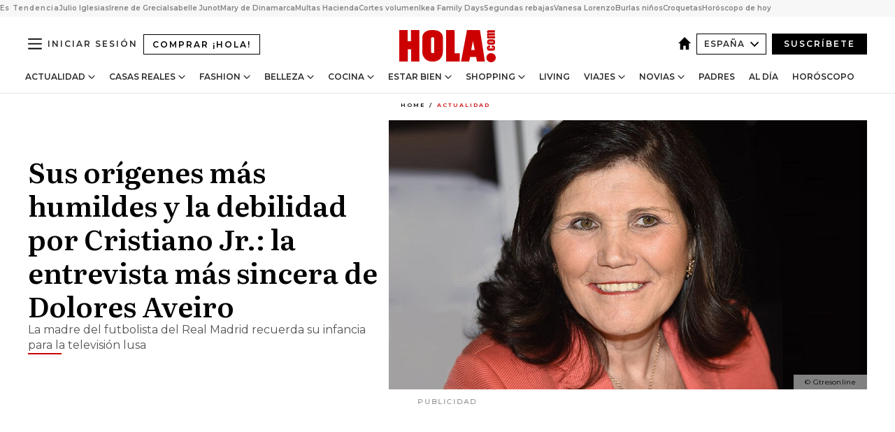

--- FILE ---
content_type: text/html; charset=utf-8
request_url: https://www.hola.com/actualidad/20180608125366/dolores-aveiro-declaraciones-cristiano-jr-gt-belleza/
body_size: 37257
content:
<!DOCTYPE html><html lang="es"><head><meta charSet="utf-8" data-next-head=""/><meta name="viewport" content="width=device-width" data-next-head=""/><meta property="mrf:tags" content="ed:4" data-next-head=""/><meta property="mrf:tags" content="otherEdition:" data-next-head=""/><meta property="mrf:tags" content="documentType:story" data-next-head=""/><meta property="mrf:tags" content="publication:HOLA" data-next-head=""/><meta property="mrf:tags" content="articleLength:582" data-next-head=""/><meta property="mrf:tags" content="hasEmbedded:true" data-next-head=""/><meta property="mrf:tags" content="hasRelatedContent:false" data-next-head=""/><meta property="mrf:tags" content="hasRelatedGallery:false" data-next-head=""/><meta property="mrf:tags" content="contentAccess:free" data-next-head=""/><meta property="mrf:tags" content="articleID:767591" data-next-head=""/><meta property="mrf:tags" content="isPremium:false" data-next-head=""/><meta property="mrf:tags" content="internalLinks:6" data-next-head=""/><meta property="mrf:tags" content="externalLinks:0" data-next-head=""/><meta property="mrf:tags" content="numberImages:2" data-next-head=""/><meta property="mrf:tags" content="numberParagraphs:5" data-next-head=""/><meta property="mrf:tags" content="hasPodcast:false" data-next-head=""/><meta property="mrf:tags" content="articleType:article" data-next-head=""/><meta property="mrf:tags" content="contentPurpose:news" data-next-head=""/><meta property="mrf:tags" content="commercialPurpose:" data-next-head=""/><meta property="mrf:tags" content="numberAds:7" data-next-head=""/><meta property="mrf:tags" content="holaPlusOrigin:" data-next-head=""/><meta property="mrf:tags" content="hasVideo:false" data-next-head=""/><meta property="mrf:sections" content="actualidad" data-next-head=""/><title data-next-head="">Dolores Aveiro muestra su debilidad por su nieto, Cristiano Jr.</title><link rel="canonical" href="https://www.hola.com/actualidad/20180608125366/dolores-aveiro-declaraciones-cristiano-jr-gt-belleza/" data-next-head=""/><link rel="alternate" type="application/rss+xml" title="HOLA! RSS PRIMARY-ACTUALIDAD feed" href="https://www.hola.com/feeds/rss/es/primary-actualidad/any/50.xml" data-next-head=""/><link rel="alternate" href="https://www.hola.com/actualidad/20180608767591/dolores-aveiro-declaraciones-cristiano-jr-gt-belleza/" hreflang="es" data-next-head=""/><meta name="title" content="Dolores Aveiro muestra su debilidad por su nieto, Cristiano Jr." data-next-head=""/><meta name="description" content="La madre del futbolista del Real Madrid ha declarado a una revista portuguesa su debilidad por su nieto" data-next-head=""/><meta name="robots" content="max-image-preview:large, max-snippet:-1, max-video-preview:-1" data-next-head=""/><meta name="plantilla" content="Plantilla de noticias (plantilla-noticias.html)" data-next-head=""/><meta property="og:url" content="https://www.hola.com/actualidad/20180608125366/dolores-aveiro-declaraciones-cristiano-jr-gt-belleza/" data-next-head=""/><meta property="og:title" content="Sus orígenes más humildes y la debilidad por Cristiano Jr.: la entrevista más sincera de Dolores Aveiro" data-next-head=""/><meta property="og:description" content="La madre del futbolista del Real Madrid ha declarado a una revista portuguesa su debilidad por su nieto" data-next-head=""/><meta property="og:article:author" content="https://www.hola.com/autor/gtresonline/" data-next-head=""/><meta property="og:image" content="https://www.hola.com/horizon/landscape/32fdb03a20e6-dolores-aveiro-gtres-t.jpg?im=Resize=(1200)" data-next-head=""/><meta property="og:image:height" content="675" data-next-head=""/><meta property="og:image:width" content="1200" data-next-head=""/><meta property="og:type" content="article" data-next-head=""/><meta property="lang" content="es" data-next-head=""/><meta property="article:modified_time" content="2018-06-08T17:27:01.000Z" data-next-head=""/><meta property="article:published_time" content="2018-06-08T10:42:35.000Z" data-next-head=""/><meta property="article:section" content="Actualidad" data-next-head=""/><meta property="article:tag" content="Actualidad,Dolores Aveiro,Cristiano Ronaldo Jr,Cristiano Ronaldo" data-next-head=""/><meta property="article:publisher" content="https://www.facebook.com/revistahola" data-next-head=""/><meta property="fb:app_id" content="145634995501895" data-next-head=""/><meta property="fb:pages" content="52459726262" data-next-head=""/><meta name="dc.title" content="Dolores Aveiro muestra su debilidad por su nieto, Cristiano Jr." data-next-head=""/><meta name="dc.date" content="2018-06-08T10:42:35.000Z" data-next-head=""/><meta name="dc.author" content="Gtresonline" data-next-head=""/><meta name="twitter:card" content="summary_large_image" data-next-head=""/><meta name="twitter:site" content="@hola" data-next-head=""/><meta name="twitter:title" content="Sus orígenes más humildes y la debilidad por Cristiano Jr.: la entrevista más sincera de Dolores Aveiro" data-next-head=""/><meta name="twitter:image" content="https://www.hola.com/horizon/landscape/32fdb03a20e6-dolores-aveiro-gtres-t.jpg?im=Resize=(1200)" data-next-head=""/><meta name="twitter:description" content="La madre del futbolista del Real Madrid ha declarado a una revista portuguesa su debilidad por su nieto" data-next-head=""/><meta name="twitter:creator" content="@hola" data-next-head=""/><meta name="twitter:url" content="https://www.hola.com/actualidad/20180608125366/dolores-aveiro-declaraciones-cristiano-jr-gt-belleza/" data-next-head=""/><meta property="og:site_name" content="¡HOLA!" data-next-head=""/><meta property="fb:admins" content="52459726262" data-next-head=""/><meta property="og:updated_time" content="2018-06-08T17:27:01.000Z" data-next-head=""/><script type="application/ld+json" data-next-head="">[{"@context":"https://schema.org","@type":"NewsArticle","mainEntityOfPage":{"@type":"WebPage","@id":"https://www.hola.com/actualidad/20180608125366/dolores-aveiro-declaraciones-cristiano-jr-gt-belleza/","isAccessibleForFree":true},"headline":"Sus orígenes más humildes y la debilidad por Cristiano Jr.: la entrevista más sincera de Dolores Aveiro","datePublished":"2018-06-08T10:42:35.000Z","dateModified":"2018-06-08T17:27:01.000Z","copyrightYear":"2018","url":"https://www.hola.com/actualidad/20180608125366/dolores-aveiro-declaraciones-cristiano-jr-gt-belleza/","author":[{"@type":"Person","name":"Gtresonline","url":"https://www.hola.com/autor/gtresonline/"}],"articleSection":"Actualidad","inLanguage":"es","license":"https://www.hola.com/aviso-legal/","description":"La madre del futbolista del Real Madrid ha declarado a una revista portuguesa su debilidad por su nieto","keywords":["Actualidad","Dolores Aveiro","Cristiano Ronaldo Jr","Cristiano Ronaldo"],"publisher":{"@type":"NewsMediaOrganization","name":"HOLA","@legalName":"Hola S.L","url":"https://www.hola.com/","logo":{"@type":"ImageObject","url":"https://www.hola.com/holacom.png","width":196,"height":60}},"image":[{"@type":"ImageObject","url":"https://www.hola.com/horizon/landscape/32fdb03a20e6-dolores-aveiro-gtres-t.jpg","width":1920,"height":1080},{"@type":"ImageObject","url":"https://www.hola.com/horizon/square/32fdb03a20e6-dolores-aveiro-gtres-t.jpg","width":1080,"height":1080}]},{"@context":"https://schema.org","@graph":[{"@type":"WebSite","@id":"https://www.hola.com/#website","url":"https://www.hola.com/","name":"HOLA"}]},{"@context":"https://schema.org","@type":"BreadcrumbList","itemListElement":[{"@type":"ListItem","position":1,"name":"HOLA","item":{"@id":"https://www.hola.com/","@type":"CollectionPage"}},{"@type":"ListItem","position":2,"name":"Actualidad","item":{"@id":"https://www.hola.com/actualidad/","@type":"CollectionPage"}}]},{"@context":"https://schema.org","@type":"SiteNavigationElement","hasPart":[{"@type":"CreativeWork","name":"Actualidad","url":"https://www.hola.com/actualidad/"},{"@type":"CreativeWork","name":"Casas Reales","url":"https://www.hola.com/realeza/"},{"@type":"CreativeWork","name":"Moda","url":"https://www.hola.com/moda/"},{"@type":"CreativeWork","name":"Belleza","url":"https://www.hola.com/belleza/"},{"@type":"CreativeWork","name":"Cocina","url":"https://www.hola.com/cocina/"},{"@type":"CreativeWork","name":"Estar Bien","url":"https://www.hola.com/estar-bien/"},{"@type":"CreativeWork","name":"Shopping","url":"https://www.hola.com/seleccion/"},{"@type":"CreativeWork","name":"Living","url":"https://www.hola.com/decoracion/"},{"@type":"CreativeWork","name":"Viajes","url":"https://www.hola.com/viajes/"},{"@type":"CreativeWork","name":"Novias","url":"https://www.hola.com/novias/"},{"@type":"CreativeWork","name":"Padres","url":"https://www.hola.com/padres/"},{"@type":"CreativeWork","name":"Al día","url":"https://www.hola.com/al-dia/"},{"@type":"CreativeWork","name":"Horóscopo","url":"https://www.hola.com/horoscopo/"},{"@type":"CreativeWork","name":"Fashion","url":"https://www.hola.com/fashion/"}]}]</script><link rel="preconnect" href="https://fonts.gstatic.com"/><link rel="preconnect" href="https://securepubads.g.doubleclick.net"/><link rel="preconnect" href="https://api.permutive.com"/><link rel="preconnect" href="https://micro.rubiconproject.com"/><link rel="preconnect" href="https://cdn.jwplayer.com"/><link rel="preconnect" href="https://cdn.privacy-mgmt.com"/><link rel="preconnect" href="https://www.googletagmanager.com"/><link rel="dns-prefetch" href="https://fonts.gstatic.com"/><link rel="dns-prefetch" href="https://securepubads.g.doubleclick.net"/><link rel="dns-prefetch" href="https://api.permutive.com"/><link rel="dns-prefetch" href="https://micro.rubiconproject.com"/><link rel="dns-prefetch" href="https://cdn.jwplayer.com"/><link rel="dns-prefetch" href="https://cdn.privacy-mgmt.com"/><link rel="dns-prefetch" href="https://www.googletagmanager.com"/><link rel="dns-prefetch" href="https://ssl.p.jwpcdn.com"/><link rel="dns-prefetch" href="https://www.google-analytics.com"/><script fetchpriority="high" type="text/javascript" src="https://securepubads.g.doubleclick.net/tag/js/gpt.js" async=""></script><link rel="apple-touch-icon" type="image/png" sizes="57x57" href="/apple-touch-icon-57x57.png"/><link rel="apple-touch-icon" type="image/png" sizes="60x60" href="/apple-touch-icon-60x60.png"/><link rel="apple-touch-icon" type="image/png" sizes="72x72" href="/apple-touch-icon-72x72.png"/><link rel="apple-touch-icon" type="image/png" sizes="76x76" href="/apple-touch-icon-76x76.png"/><link rel="apple-touch-icon" type="image/png" sizes="114x114" href="/apple-touch-icon-114x114.png"/><link rel="apple-touch-icon" type="image/png" sizes="120x120" href="/apple-touch-icon-120x120.png"/><link rel="apple-touch-icon" type="image/png" sizes="144x144" href="/apple-touch-icon-144x144.png"/><link rel="apple-touch-icon" type="image/png" sizes="152x152" href="/apple-touch-icon-152x152.png"/><link rel="apple-touch-icon" type="image/png" sizes="180x180" href="/apple-touch-icon-180x180.png"/><link rel="icon" type="image/png" sizes="192x192" href="/favicon-192x192.png"/><link rel="shortcut icon" type="image/png" sizes="32x32" href="/favicon-32x32.png"/><link rel="icon" type="image/png" sizes="16x16" href="/favicon-16x16.png"/><link rel="icon" type="image/x-icon" href="/favicon.ico"/><link rel="shortcut icon" href="/favicon.ico"/><link rel="manifest" href="/manifest.webmanifest" crossorigin="use-credentials"/><link rel="mask-icon" href="/icons/safari-pinned-tab.svg" color="#cc0000"/><meta name="msapplication-TileColor" content="#cc0000"/><meta name="theme-color" content="#ffffff"/><meta name="version" content="v4.65.1"/><script id="datalayer-script" data-nscript="beforeInteractive">(function() {
						const page = {"documentType":"story","geoBucket":"geo_us_es","errorStatus":"","publication":"HOLA","subsection":"actualidad","section":"actualidad","cleanURL":"https://www.hola.com/actualidad/20180608125366/dolores-aveiro-declaraciones-cristiano-jr-gt-belleza/","canonicalURL":"https://www.hola.com/actualidad/20180608125366/dolores-aveiro-declaraciones-cristiano-jr-gt-belleza/","ed":"4","otherEdition":[],"dataSource":"web"};
						const article = {"datePublication":"20180608","author":["Gtresonline"],"tags":["dolores-aveiro","cristiano-ronaldo-jr","cristiano-ronaldo"],"keywords":["Dolores Aveiro","Cristiano Ronaldo","Cristiano Ronaldo Jr."],"videoTitle":"","dateModified":"20180608","videoID":"","videoPlayer":"","videoType":"","videoStyle":"","descriptionURL":"La madre del futbolista del Real Madrid ha declarado a una revista portuguesa su debilidad por su nieto","contentClassification":"","clientName":"","articleLength":582,"articleTitle":"Dolores Aveiro muestra su debilidad por su nieto, Cristiano Jr.","articleHeadline":"Sus orígenes más humildes y la debilidad por Cristiano Jr.: la entrevista más sincera de Dolores Aveiro","articleSubtitle":"La madre del futbolista del Real Madrid ha declarado a una revista portuguesa su debilidad por su nieto","articleID":767591,"externalLinks":0,"numberImages":2,"numberParagraphs":5,"hasVideo":false,"hasEmbedded":true,"internalLinks":6,"hasPodcast":false,"contentPurpose":"news","articleType":"article","isAffiliate":false,"isBranded":false,"isTenancy":false,"isPremium":false,"isOneColumn":false,"contentAccess":"free","holaPlusOrigin":"","hasRelatedContent":false,"hasRelatedGallery":false,"commercialPurpose":[],"campaign":[],"sourceClonedArticle":"","numberAds":7,"primaryImageStyle":"rightAligned169","contentCreation":[],"recirculationBlockType":["link-list","related-news","outbrain","latest-news","article-body-branded"],"recirculationBlockNumber":5};
						window.dataLayer = window.dataLayer || [];
						if (page) window.dataLayer.push(page);
						if (article) window.dataLayer.push(article);
					})();</script><script id="prebid-create" data-nscript="beforeInteractive">
			window.pbjs = window.pbjs || {};
			window.pbjs.que = window.pbjs.que || [];
		</script><script id="gpt-create" data-nscript="beforeInteractive">
			window.dataLayer = window.dataLayer || [];
			window.googletag = window.googletag || {cmd: []};
			window.adConfig = window.adConfig || {};
			window.adConfig.ads = window.adConfig.ads || [];
			window.adConfig.sraIds = window.adConfig.sraIds || [];
			window.adConfig.sraScrollIds = window.adConfig.sraScrollIds || [];
			window.mappings = window.mappings || {};
			window.pageLevelTargeting = window.pageLevelTargeting || false;
		</script><script id="marfil-create" data-nscript="beforeInteractive">(function(){console.log('TEST CARGANDO SCRIPT GENERAL EN DOC');"use strict";function e(e){var t=!(arguments.length>1&&void 0!==arguments[1])||arguments[1],c=document.createElement("script");c.src=e,t?c.type="module":(c.async=!0,c.type="text/javascript",c.setAttribute("nomodule",""));var n=document.getElementsByTagName("script")[0];n.parentNode.insertBefore(c,n)}!function(t,c){!function(t,c,n){var a,o,r;n.accountId=c,null!==(a=t.marfeel)&&void 0!==a||(t.marfeel={}),null!==(o=(r=t.marfeel).cmd)&&void 0!==o||(r.cmd=[]),t.marfeel.config=n;var i="https://sdk.mrf.io/statics";e("".concat(i,"/marfeel-sdk.js?id=").concat(c),!0),e("".concat(i,"/marfeel-sdk.es5.js?id=").concat(c),!1)}(t,c,arguments.length>2&&void 0!==arguments[2]?arguments[2]:{})}(window,7386,{} /* Config */)})();
		</script><link rel="preload" href="/_next/static/css/bfd6cd71510a1c1b.css" as="style"/><link rel="stylesheet" href="/_next/static/css/bfd6cd71510a1c1b.css" data-n-g=""/><link rel="preload" href="/_next/static/css/7829afaba236848f.css" as="style"/><link rel="stylesheet" href="/_next/static/css/7829afaba236848f.css" data-n-p=""/><link rel="preload" href="/_next/static/css/afe6d837ce3c2cbc.css" as="style"/><link rel="stylesheet" href="/_next/static/css/afe6d837ce3c2cbc.css" data-n-p=""/><noscript data-n-css=""></noscript><script defer="" nomodule="" src="/_next/static/chunks/polyfills-42372ed130431b0a.js"></script><script src="//applets.ebxcdn.com/ebx.js" async="" id="ebx" defer="" data-nscript="beforeInteractive"></script><script defer="" src="/_next/static/chunks/6753.f6e000e864a08c7f.js"></script><script defer="" src="/_next/static/chunks/5307.60d8733009aa532b.js"></script><script defer="" src="/_next/static/chunks/3345.335516c2a005971b.js"></script><script defer="" src="/_next/static/chunks/8325.7c1b344283122f56.js"></script><script defer="" src="/_next/static/chunks/1052.d9c0a6984f5d98de.js"></script><script defer="" src="/_next/static/chunks/36.8678ed23b899c02e.js"></script><script defer="" src="/_next/static/chunks/6876.b149e8baa2b41b0a.js"></script><script defer="" src="/_next/static/chunks/819.9bd4b9b211a0911f.js"></script><script defer="" src="/_next/static/chunks/7194.d171233e211c0611.js"></script><script defer="" src="/_next/static/chunks/6237.867dabcc1a667d4e.js"></script><script defer="" src="/_next/static/chunks/7116.9e1e8b11b5631d92.js"></script><script defer="" src="/_next/static/chunks/8857.403a14723e3b6d74.js"></script><script defer="" src="/_next/static/chunks/6510.b27b37e3889fe4ef.js"></script><script defer="" src="/_next/static/chunks/408.e4e5e2aa06c6a89a.js"></script><script defer="" src="/_next/static/chunks/6630.62658e7af834bed7.js"></script><script defer="" src="/_next/static/chunks/633.77ff3e3d80179a4c.js"></script><script src="/_next/static/chunks/webpack-ab8fef51b63e18ac.js" defer=""></script><script src="/_next/static/chunks/framework-87f4787c369d4fa9.js" defer=""></script><script src="/_next/static/chunks/main-ff4f9e304ce34cd7.js" defer=""></script><script src="/_next/static/chunks/pages/_app-121bb79d93895e40.js" defer=""></script><script src="/_next/static/chunks/1609-4252f898d0831c6c.js" defer=""></script><script src="/_next/static/chunks/8435-fca3790ce7581c2f.js" defer=""></script><script src="/_next/static/chunks/3417-a24db766b908450e.js" defer=""></script><script src="/_next/static/chunks/pages/article/%5B...path%5D-1a70cafd1ec67612.js" defer=""></script><script src="/_next/static/UghPm-xHDjFmrNWkKvneS/_buildManifest.js" defer=""></script><script src="/_next/static/UghPm-xHDjFmrNWkKvneS/_ssgManifest.js" defer=""></script></head><body><div id="__next"><a class="skLi-8370a0" href="#hm-main">Ir al contenido principal</a><a class="skLi-8370a0" href="#hm-footer">Ir al pie de página</a><div><!-- Comscore Identifier: comscorekw=spain --></div> <!-- --> <aside class="ho-liLi-842356 ho-liLi-s-14970ef  ho-theme" data-no-swipe="true"><div class="ho-liLiTiWr-2093889"><span class="ho-liLiTi-1356abd">Es Tendencia</span></div><div class="ho-liLiCoWr-23105c6"><ul><li><a class="ho-liLiLi-12407d5 ho-link" href="https://www.hola.com/actualidad/20260116878263/julio-iglesias-comunicado-niega-acusaciones/">Julio Iglesias</a></li><li><a class="ho-liLiLi-12407d5 ho-link" href="https://www.hola.com/realeza/casa_espanola/20260115878128/el-ultimo-adios-a-irene-de-grecia-los-detalles-de-su-despedida-entre-madrid-y-tatoi/">Irene de Grecia</a></li><li><a class="ho-liLiLi-12407d5 ho-link" href="https://www.hola.com/actualidad/20260116878275/isabelle-junot-homenaje-padre-fallecido-hace-una-semana/">Isabelle Junot</a></li><li><a class="ho-liLiLi-12407d5 ho-link" href="https://www.hola.com/moda/20260116878265/mary-de-dinamarca-vestido-terciopelo-flores-look/">Mary de Dinamarca</a></li><li><a class="ho-liLiLi-12407d5 ho-link" href="https://www.hola.com/al-dia/20260116878103/multas-de-hasta-150000-que-movimientos-de-efectivo-vigila-hacienda/">Multas Hacienda</a></li><li><a class="ho-liLiLi-12407d5 ho-link" href="https://www.hola.com/belleza/20260116877873/cortes-pelo-mas-volumen-elegantes/">Cortes volumen</a></li><li><a class="ho-liLiLi-12407d5 ho-link" href="https://www.hola.com/seleccion/20260116877843/ultimos-dias-ikea-family-days-ofertas/">Ikea Family Days</a></li><li><a class="ho-liLiLi-12407d5 ho-link" href="https://www.hola.com/seleccion/20260116878053/cuando-son-las-segundas-rebajas-invierno-2026-zara-el-corte-ingles-y-mucho-mas/">Segundas rebajas</a></li><li><a class="ho-liLiLi-12407d5 ho-link" href="https://www.hola.com/estar-bien/20260116878055/vanesa-lorenzo-49-dieta-desayuno-saludable-nutricionista-salena-sainz/">Vanesa Lorenzo</a></li><li><a class="ho-liLiLi-12407d5 ho-link" href="https://www.hola.com/padres/20260116878131/lucia-serrano-escritora-como-evitar-burlas-ninos/">Burlas niños</a></li><li><a class="ho-liLiLi-12407d5 ho-link" href="https://www.hola.com/cocina/noticias/20260116878052/dia-de-la-croqueta-las-mejores-de-espana/">Croquetas</a></li><li><a class="ho-liLiLi-12407d5 ho-link" href="https://www.hola.com/horoscopo/20260116876113/horoscopo-de-hoy-viernes-16-de-enero/">Horóscopo de hoy</a></li></ul></div></aside><div class="glide-header ho-heWr-13544c1"><header class=" ho-theme ho-header ho-ce-84215c" id="hm-header" data-no-swipe="true"><div class="ho-heMaRoWr-20558d9 hm-container"><div class="ho-heToBa-12016a3"><button type="button" class="ho-heHaTo-215244d ho-theme ho-button ho-bu-i-1138ea0" aria-label="Abrir menú" aria-expanded="false" title="Abrir menú"><svg viewBox="0 0 16 13" xmlns="http://www.w3.org/2000/svg" aria-hidden="true" class="hm-icon"><path d="M16 1.5H0V0h16zM16 7H0V5.5h16zm0 5.5H0V11h16z" fill="currentColor" fill-rule="evenodd"></path></svg></button><a class="ho-heMaLi-1827ab2 ho-link" href="https://suscripciones.hola.com/">Comprar ¡HOLA!</a><div class="ho-heLoCo-194933f"><a aria-label="HOLA.com" class="ho-loLi-8311c6 ho-link" href="https://www.hola.com/"><svg viewBox="0 0 242 81" fill="none" xmlns="http://www.w3.org/2000/svg" aria-hidden="true" class="ho-loIc-826c03 hm-icon"><path d="M230.277 58.186c6.478 0 11.723 5.128 11.723 11.407C242 75.87 236.755 81 230.277 81c-6.479 0-11.723-5.129-11.723-11.407 0-6.279 5.244-11.407 11.723-11.407zM106.522 9.506c2.116 2.697 3.041 7.295 3.041 11.76l-.176 34.267c-.353 8.931-5.509 18.57-13.706 21.576-8.198 3.758-20.979 3.05-28.118-2.299-6.215-4.642-9.432-11.23-9.784-18.747V17.907c.528-5.35 3.393-11.23 8.02-13.75C69.194 2.033 72.896.574 76.819.396c8.55-.883 23.49-1.06 29.704 9.109zm-19.92 9.418c-1.234-1.062-3.041-1.238-4.452-.708-1.41.53-2.291 1.769-2.468 3.228v33.558c.177 1.415 1.234 2.697 2.689 3.05 1.058.355 2.292.178 3.217 0 1.058-.706 2.116-1.237 2.116-3.227V21.621c-.045-1.415-.573-1.946-1.102-2.697zM202.203.044c.529.177 12.605 79.01 12.605 79.409h-19.921l-2.116-11.761h-15.116l-2.292 11.76h-20.449S170.03.222 169.854.044c-.22.177 32.349 0 32.349 0zM189.378 50.36s-4.451-22.638-4.451-22.815c0 0 0-.353-4.628 22.815h9.079zm-50.507 8.356h12.825v20.692h-34.332V.044h21.331c.176 0 .176 58.849.176 58.672zM21.155 28.386h8.373V0H50.33v79.408H29.705V48.37H21.33v31.038H0V.044h21.155v28.341zm206.654 10.522v5.527h-2.336c-.705 0-1.234 0-1.587.177-.352.177-.352.354-.352.707 0 .354.176.53.352.708.177.177.706.177 1.587.177h9.255c.705 0 1.234-.177 1.587-.354.352-.177.529-.354.529-.708a.974.974 0 00-.529-.884c-.353-.177-1.058-.177-1.939-.177h-2.292v-5.35c1.586 0 2.688 0 3.57.177.705.177 1.586.354 2.291 1.061.882.531 1.411 1.238 1.763 2.123.353.884.529 1.945.529 3.404 0 1.592-.352 3.05-.881 3.935-.529 1.061-1.411 1.592-2.468 2.123-1.058.353-2.468.53-4.452.53h-5.509c-1.586 0-2.864-.177-3.746-.53-.881-.354-1.586-1.062-2.292-2.123-.705-1.06-1.057-2.476-1.057-3.935 0-1.592.352-2.874 1.057-3.935.706-1.061 1.411-1.768 2.469-2.122 1.234-.354 2.644-.53 4.451-.53zm-.529-15.519h4.804c1.763 0 3.041 0 3.922.177.882.177 1.587.53 2.292 1.061.705.53 1.234 1.238 1.587 2.122.352.885.528 1.946.528 3.228 0 1.238-.176 2.476-.352 3.405-.353.884-.705 1.591-1.234 2.122-.529.53-1.234.884-2.116 1.061-.881.177-2.115.354-3.746.354h-4.98c-1.763 0-3.217-.177-4.275-.53-1.058-.355-1.763-1.062-2.468-2.123-.529-1.061-.881-2.3-.881-3.935 0-1.238.176-2.476.528-3.405a4.594 4.594 0 011.587-2.122c.705-.53 1.234-.884 1.939-1.061.529-.177 1.587-.354 2.865-.354zm-1.454 5.88c-1.058 0-1.587 0-1.94.178-.176.176-.352.353-.352.707s.176.53.352.707c.177.177.882.177 1.94.177h8.726c.881 0 1.586 0 1.763-.177.352-.177.352-.353.352-.707s-.176-.53-.352-.707c-.177-.177-.882-.177-1.587-.177h-8.902zm-5.333-13.882l1.763.176c-.705-.53-1.234-1.06-1.587-1.591-.352-.708-.529-1.415-.529-2.123 0-1.591.705-2.874 2.116-3.758-.705-.53-1.234-1.061-1.587-1.592-.352-.707-.529-1.238-.529-2.122 0-1.06.177-1.768.705-2.476.529-.707 1.058-1.06 1.763-1.238.705-.177 1.763-.354 3.394-.354h13.883v5.704H227.28c-1.587 0-2.688 0-3.041.177-.353.177-.529.354-.529.707 0 .354.176.708.529.885.353.177 1.41.177 3.041.177h12.605v5.703h-12.252c-1.94 0-3.041 0-3.394.177-.353.177-.529.354-.529.707 0 .177.176.531.353.708.176.177.352.354.705.354h15.293v5.703h-19.392v-5.88h-.176v-.044z" fill="currentColor"></path></svg><span class="sr-only">Dolores Aveiro muestra su debilidad por su nieto, Cristiano Jr.</span></a></div><div class="ho-heEdSw-2174946 -header ho-theme ho-edSw-1589d3b -no-label" id="edition-switcher"><a aria-label="España" class="ho-link" href="https://www.hola.com/"><svg width="18" height="18" viewBox="0 0 18 18" fill="none" xmlns="http://www.w3.org/2000/svg" aria-hidden="true" class="ho-edSwHoIc-2375ca4 hm-icon"><path d="M9 0L0 9h2.695v9h4.587v-5.386h3.46V18h4.567V9H18L9 0z" fill="currentColor"></path></svg></a><button type="button" class="ho-edSwBu-2225aeb ho-theme ho-button ho-bu-i-1138ea0" aria-label="Abrir Ediciones" aria-expanded="false" aria-controls="edition-switcher-list-España-desktop" title="Abrir Ediciones" on="tap:edition-switcher.toggleClass(class=&#x27;editionOpen&#x27;)">España<svg width="140" height="90" viewBox="0 0 14 9" fill="none" xmlns="http://www.w3.org/2000/svg" aria-hidden="true" class="ho-edSwIc-1982557 hm-icon"><path fill-rule="evenodd" clip-rule="evenodd" d="M7.8 8.43a1 1 0 01-1.415 0L.57 2.615A1 1 0 011.985 1.2l5.107 5.108L12.2 1.2a1 1 0 111.415 1.415L7.8 8.43z" fill="currentColor"></path></svg></button><ul class="ho-edSwLi-2001c71" id="edition-switcher-list-España-desktop" aria-hidden="true"><li><a class="ho-edSwLi-1987a78 ho-link" href="https://www.hola.com/us-es/" tabindex="-1">Americas</a></li><li><a class="ho-edSwLi-1987a78 ho-link" href="https://www.hola.com/us/" tabindex="-1">USA</a></li><li><a class="ho-edSwLi-1987a78 ho-link" href="https://www.hola.com/mexico/" tabindex="-1">México</a></li></ul></div><div class="login-header ho-loCo-146800c"><a aria-label="Iniciar sesión" class="ho-loLi-935396 ho-link" href="" rel="nofollow"><span class="ho-loLiTe-1356d2a">Iniciar sesión</span></a></div><div class="ho-suCl-1819162"><a class="-button ho-link" href="https://suscribete.hola.com/">Suscríbete</a></div></div><div class="ho-heNaCo-18413da"><nav class="ho-heNa-165781b" aria-label="Primary Header Navigation" id="header-navigation-primary"><ul class="ho-naLi-148407d"><li class="ho-naIt-1471b6f"><div class="ho-naWr-1809e3b" id="header-navigation-primary-link-ey9R79cKtQ"><a class="ho-naLa-1552e12 ho-naLi-147079d ho-link" href="https://www.hola.com/actualidad/">Actualidad</a><button type="button" class="ho-naSuBu-2443568 ho-theme ho-button ho-bu-i-1138ea0" aria-label="Abrir Actualidad Submenu" aria-expanded="false" aria-controls="sub-menu-ey9R79cKtQ-primary" on="tap:sub-menu-ey9R79cKtQ-primary.toggleClass(class=&#x27;navigationWrapperOpen&#x27;)"><svg width="140" height="90" viewBox="0 0 14 9" fill="none" xmlns="http://www.w3.org/2000/svg" aria-hidden="true" class="ho-naSuIc-2200d8b hm-icon"><path fill-rule="evenodd" clip-rule="evenodd" d="M7.8 8.43a1 1 0 01-1.415 0L.57 2.615A1 1 0 011.985 1.2l5.107 5.108L12.2 1.2a1 1 0 111.415 1.415L7.8 8.43z" fill="currentColor"></path></svg></button><ul class="ho-naSu-1807e6f" aria-hidden="true" id="sub-menu-ey9R79cKtQ-primary"><li class="ho-naSuIt-2206ba3"><a class="ho-suLi-116577e ho-link" href="https://www.hola.com/tags/television/" tabindex="-1">Televisión</a></li><li class="ho-naSuIt-2206ba3"><a class="ho-suLi-116577e ho-link" href="https://www.hola.com/biografias/" tabindex="-1">Biografías</a></li><li class="ho-naSuIt-2206ba3"><a class="ho-suLi-116577e ho-link" href="https://www.hola.com/tv/" tabindex="-1">¡HOLA! Play</a></li></ul></div></li><li class="ho-naIt-1471b6f"><div class="ho-naWr-1809e3b" id="header-navigation-primary-link-et0qculsiz"><a class="ho-naLa-1552e12 ho-naLi-147079d ho-link" href="https://www.hola.com/realeza/">Casas Reales</a><button type="button" class="ho-naSuBu-2443568 ho-theme ho-button ho-bu-i-1138ea0" aria-label="Abrir Casas Reales Submenu" aria-expanded="false" aria-controls="sub-menu-et0qculsiz-primary" on="tap:sub-menu-et0qculsiz-primary.toggleClass(class=&#x27;navigationWrapperOpen&#x27;)"><svg width="140" height="90" viewBox="0 0 14 9" fill="none" xmlns="http://www.w3.org/2000/svg" aria-hidden="true" class="ho-naSuIc-2200d8b hm-icon"><path fill-rule="evenodd" clip-rule="evenodd" d="M7.8 8.43a1 1 0 01-1.415 0L.57 2.615A1 1 0 011.985 1.2l5.107 5.108L12.2 1.2a1 1 0 111.415 1.415L7.8 8.43z" fill="currentColor"></path></svg></button><ul class="ho-naSu-1807e6f" aria-hidden="true" id="sub-menu-et0qculsiz-primary"><li class="ho-naSuIt-2206ba3"><a class="ho-suLi-116577e ho-link" href="https://www.hola.com/realeza/casa_espanola/" tabindex="-1">España</a></li><li class="ho-naSuIt-2206ba3"><a class="ho-suLi-116577e ho-link" href="https://www.hola.com/realeza/casa_inglesa/" tabindex="-1">Reino Unido</a></li><li class="ho-naSuIt-2206ba3"><a class="ho-suLi-116577e ho-link" href="https://www.hola.com/realeza/casa_holanda/" tabindex="-1">Holanda</a></li><li class="ho-naSuIt-2206ba3"><a class="ho-suLi-116577e ho-link" href="https://www.hola.com/realeza/casa_monaco/" tabindex="-1">Mónaco</a></li><li class="ho-naSuIt-2206ba3"><a class="ho-suLi-116577e ho-link" href="https://www.hola.com/realeza/casa_noruega/" tabindex="-1">Noruega</a></li><li class="ho-naSuIt-2206ba3"><a class="ho-suLi-116577e ho-link" href="https://www.hola.com/realeza/casa_suecia/" tabindex="-1">Suecia</a></li><li class="ho-naSuIt-2206ba3"><a class="ho-suLi-116577e ho-link" href="https://www.hola.com/realeza/casa_danesa/" tabindex="-1">Dinamarca</a></li><li class="ho-naSuIt-2206ba3"><a class="ho-suLi-116577e ho-link" href="https://www.hola.com/realeza/casa_belga/" tabindex="-1">Bélgica</a></li><li class="ho-naSuIt-2206ba3"><a class="ho-suLi-116577e ho-link" href="https://www.hola.com/realeza/casa_luxemburgo/" tabindex="-1">Luxemburgo</a></li><li class="ho-naSuIt-2206ba3"><a class="ho-suLi-116577e ho-link" href="https://www.hola.com/realeza/casa_liechtenstein/" tabindex="-1">Liechtenstein</a></li></ul></div></li><li class="ho-naIt-1471b6f"><div class="ho-naWr-1809e3b" id="header-navigation-primary-link-eHUdQs-AiO"><a class="ho-naLa-1552e12 ho-naLi-147079d ho-link" href="https://www.hola.com/moda/">Fashion</a><button type="button" class="ho-naSuBu-2443568 ho-theme ho-button ho-bu-i-1138ea0" aria-label="Abrir Fashion Submenu" aria-expanded="false" aria-controls="sub-menu-eHUdQs-AiO-primary" on="tap:sub-menu-eHUdQs-AiO-primary.toggleClass(class=&#x27;navigationWrapperOpen&#x27;)"><svg width="140" height="90" viewBox="0 0 14 9" fill="none" xmlns="http://www.w3.org/2000/svg" aria-hidden="true" class="ho-naSuIc-2200d8b hm-icon"><path fill-rule="evenodd" clip-rule="evenodd" d="M7.8 8.43a1 1 0 01-1.415 0L.57 2.615A1 1 0 011.985 1.2l5.107 5.108L12.2 1.2a1 1 0 111.415 1.415L7.8 8.43z" fill="currentColor"></path></svg></button><ul class="ho-naSu-1807e6f" aria-hidden="true" id="sub-menu-eHUdQs-AiO-primary"><li class="ho-naSuIt-2206ba3"><a class="ho-suLi-116577e ho-link" href="https://www.hola.com/moda/actualidad/" tabindex="-1">Noticias</a></li><li class="ho-naSuIt-2206ba3"><a class="ho-suLi-116577e ho-link" href="https://www.hola.com/moda/tendencias/" tabindex="-1">Tendencias</a></li><li class="ho-naSuIt-2206ba3"><a class="ho-suLi-116577e ho-link" href="https://www.hola.com/moda/disenyadores/" tabindex="-1">Diseñadores</a></li></ul></div></li><li class="ho-naIt-1471b6f"><div class="ho-naWr-1809e3b" id="header-navigation-primary-link-e1uuEsoFeC"><a class="ho-naLa-1552e12 ho-naLi-147079d ho-link" href="https://www.hola.com/belleza/">Belleza</a><button type="button" class="ho-naSuBu-2443568 ho-theme ho-button ho-bu-i-1138ea0" aria-label="Abrir Belleza Submenu" aria-expanded="false" aria-controls="sub-menu-e1uuEsoFeC-primary" on="tap:sub-menu-e1uuEsoFeC-primary.toggleClass(class=&#x27;navigationWrapperOpen&#x27;)"><svg width="140" height="90" viewBox="0 0 14 9" fill="none" xmlns="http://www.w3.org/2000/svg" aria-hidden="true" class="ho-naSuIc-2200d8b hm-icon"><path fill-rule="evenodd" clip-rule="evenodd" d="M7.8 8.43a1 1 0 01-1.415 0L.57 2.615A1 1 0 011.985 1.2l5.107 5.108L12.2 1.2a1 1 0 111.415 1.415L7.8 8.43z" fill="currentColor"></path></svg></button><ul class="ho-naSu-1807e6f" aria-hidden="true" id="sub-menu-e1uuEsoFeC-primary"><li class="ho-naSuIt-2206ba3"><a class="ho-suLi-116577e ho-link" href="https://www.hola.com/belleza/tendencias/" tabindex="-1">Tendencias</a></li><li class="ho-naSuIt-2206ba3"><a class="ho-suLi-116577e ho-link" href="https://www.hola.com/belleza/caraycuerpo/" tabindex="-1">Cara y cuerpo</a></li><li class="ho-naSuIt-2206ba3"><a class="ho-suLi-116577e ho-link" href="https://www.hola.com/tags/peinados/" tabindex="-1">Peinados</a></li><li class="ho-naSuIt-2206ba3"><a class="ho-suLi-116577e ho-link" href="https://www.hola.com/tags/perder-peso/" tabindex="-1">Perder peso</a></li><li class="ho-naSuIt-2206ba3"><a class="ho-suLi-116577e ho-link" href="https://www.hola.com/tags/en-forma/" tabindex="-1">En forma</a></li><li class="ho-naSuIt-2206ba3"><a class="ho-suLi-116577e ho-link" href="https://www.hola.com/hubs/hola-beauty-addict/" tabindex="-1">¡HOLA! Beauty Addict</a></li></ul></div></li><li class="ho-naIt-1471b6f"><div class="ho-naWr-1809e3b" id="header-navigation-primary-link-ebyep_jFba"><a class="ho-naLa-1552e12 ho-naLi-147079d ho-link" href="https://www.hola.com/cocina/">Cocina</a><button type="button" class="ho-naSuBu-2443568 ho-theme ho-button ho-bu-i-1138ea0" aria-label="Abrir Cocina Submenu" aria-expanded="false" aria-controls="sub-menu-ebyep_jFba-primary" on="tap:sub-menu-ebyep_jFba-primary.toggleClass(class=&#x27;navigationWrapperOpen&#x27;)"><svg width="140" height="90" viewBox="0 0 14 9" fill="none" xmlns="http://www.w3.org/2000/svg" aria-hidden="true" class="ho-naSuIc-2200d8b hm-icon"><path fill-rule="evenodd" clip-rule="evenodd" d="M7.8 8.43a1 1 0 01-1.415 0L.57 2.615A1 1 0 011.985 1.2l5.107 5.108L12.2 1.2a1 1 0 111.415 1.415L7.8 8.43z" fill="currentColor"></path></svg></button><ul class="ho-naSu-1807e6f" aria-hidden="true" id="sub-menu-ebyep_jFba-primary"><li class="ho-naSuIt-2206ba3"><a class="ho-suLi-116577e ho-link" href="https://www.hola.com/cocina/recetas/" tabindex="-1">Recetas</a></li><li class="ho-naSuIt-2206ba3"><a class="ho-suLi-116577e ho-link" href="https://www.hola.com/cocina/noticias/" tabindex="-1">Noticias</a></li><li class="ho-naSuIt-2206ba3"><a class="ho-suLi-116577e ho-link" href="https://www.hola.com/cocina/tecnicas-de-cocina/" tabindex="-1">Técnicas de cocina</a></li></ul></div></li><li class="ho-naIt-1471b6f"><div class="ho-naWr-1809e3b" id="header-navigation-primary-link-emEY-iK6K5"><a class="ho-naLa-1552e12 ho-naLi-147079d ho-link" href="https://www.hola.com/estar-bien/">Estar bien</a><button type="button" class="ho-naSuBu-2443568 ho-theme ho-button ho-bu-i-1138ea0" aria-label="Abrir Estar bien Submenu" aria-expanded="false" aria-controls="sub-menu-emEY-iK6K5-primary" on="tap:sub-menu-emEY-iK6K5-primary.toggleClass(class=&#x27;navigationWrapperOpen&#x27;)"><svg width="140" height="90" viewBox="0 0 14 9" fill="none" xmlns="http://www.w3.org/2000/svg" aria-hidden="true" class="ho-naSuIc-2200d8b hm-icon"><path fill-rule="evenodd" clip-rule="evenodd" d="M7.8 8.43a1 1 0 01-1.415 0L.57 2.615A1 1 0 011.985 1.2l5.107 5.108L12.2 1.2a1 1 0 111.415 1.415L7.8 8.43z" fill="currentColor"></path></svg></button><ul class="ho-naSu-1807e6f" aria-hidden="true" id="sub-menu-emEY-iK6K5-primary"><li class="ho-naSuIt-2206ba3"><a class="ho-suLi-116577e ho-link" href="https://www.hola.com/tags/dieta-saludable/" tabindex="-1">Dieta saludable</a></li><li class="ho-naSuIt-2206ba3"><a class="ho-suLi-116577e ho-link" href="https://www.hola.com/tags/bienestar/" tabindex="-1">Bienestar</a></li><li class="ho-naSuIt-2206ba3"><a class="ho-suLi-116577e ho-link" href="https://www.hola.com/tags/medio-ambiente/" tabindex="-1">Medio ambiente</a></li><li class="ho-naSuIt-2206ba3"><a class="ho-suLi-116577e ho-link" href="https://www.hola.com/tags/psicologia/" tabindex="-1">Psicología</a></li><li class="ho-naSuIt-2206ba3"><a class="ho-suLi-116577e ho-link" href="https://www.hola.com/tags/coaching/" tabindex="-1">Coaching</a></li><li class="ho-naSuIt-2206ba3"><a class="ho-suLi-116577e ho-link" href="https://www.hola.com/tags/vida-sana/" tabindex="-1">Vida sana</a></li><li class="ho-naSuIt-2206ba3"><a class="ho-suLi-116577e ho-link" href="https://www.hola.com/tags/enfermedades/" tabindex="-1">Enfermedades</a></li><li class="ho-naSuIt-2206ba3"><a class="ho-suLi-116577e ho-link" href="https://www.hola.com/tags/mascotas/ " tabindex="-1">Mascotas</a></li></ul></div></li><li class="ho-naIt-1471b6f"><div class="ho-naWr-1809e3b" id="header-navigation-primary-link-e5hKUnglTa"><a class="ho-naLa-1552e12 ho-naLi-147079d ho-link" href="https://www.hola.com/seleccion/">Shopping</a><button type="button" class="ho-naSuBu-2443568 ho-theme ho-button ho-bu-i-1138ea0" aria-label="Abrir Shopping Submenu" aria-expanded="false" aria-controls="sub-menu-e5hKUnglTa-primary" on="tap:sub-menu-e5hKUnglTa-primary.toggleClass(class=&#x27;navigationWrapperOpen&#x27;)"><svg width="140" height="90" viewBox="0 0 14 9" fill="none" xmlns="http://www.w3.org/2000/svg" aria-hidden="true" class="ho-naSuIc-2200d8b hm-icon"><path fill-rule="evenodd" clip-rule="evenodd" d="M7.8 8.43a1 1 0 01-1.415 0L.57 2.615A1 1 0 011.985 1.2l5.107 5.108L12.2 1.2a1 1 0 111.415 1.415L7.8 8.43z" fill="currentColor"></path></svg></button><ul class="ho-naSu-1807e6f" aria-hidden="true" id="sub-menu-e5hKUnglTa-primary"><li class="ho-naSuIt-2206ba3"><a class="ho-suLi-116577e ho-link" href="https://www.hola.com/seleccion/belleza/" tabindex="-1">Belleza</a></li><li class="ho-naSuIt-2206ba3"><a class="ho-suLi-116577e ho-link" href="https://www.hola.com/seleccion/moda/" tabindex="-1">Moda</a></li><li class="ho-naSuIt-2206ba3"><a class="ho-suLi-116577e ho-link" href="https://www.hola.com/seleccion/casa/" tabindex="-1">Casa</a></li><li class="ho-naSuIt-2206ba3"><a class="ho-suLi-116577e ho-link" href="https://www.hola.com/seleccion/bienestar/" tabindex="-1">Bienestar</a></li><li class="ho-naSuIt-2206ba3"><a class="ho-suLi-116577e ho-link" href="https://www.hola.com/seleccion/tecnologia/" tabindex="-1">Tecnología</a></li><li class="ho-naSuIt-2206ba3"><a class="ho-suLi-116577e ho-link" href="https://www.hola.com/seleccion/libros/" tabindex="-1">Libros</a></li><li class="ho-naSuIt-2206ba3"><a class="ho-suLi-116577e ho-link" href="https://www.hola.com/seleccion/deporte/" tabindex="-1">Deporte</a></li><li class="ho-naSuIt-2206ba3"><a class="ho-suLi-116577e ho-link" href="https://www.hola.com/seleccion/ninos/" tabindex="-1">Niños</a></li><li class="ho-naSuIt-2206ba3"><a class="ho-suLi-116577e ho-link" href="https://www.hola.com/seleccion/mascotas/" tabindex="-1">Mascotas</a></li><li class="ho-naSuIt-2206ba3"><a class="ho-suLi-116577e ho-link" href="https://www.hola.com/seleccion/regalos/" tabindex="-1">Regalos</a></li><li class="ho-naSuIt-2206ba3"><a class="ho-suLi-116577e ho-link" href="https://www.hola.com/seleccion/ocio/" tabindex="-1">Ocio</a></li></ul></div></li><li class="ho-naIt-1471b6f"><a class="ho-naLi-147079d ho-link" href="https://www.hola.com/decoracion/">Living</a></li><li class="ho-naIt-1471b6f"><div class="ho-naWr-1809e3b" id="header-navigation-primary-link-epgoloeb3s"><a class="ho-naLa-1552e12 ho-naLi-147079d ho-link" href="https://www.hola.com/viajes/">Viajes</a><button type="button" class="ho-naSuBu-2443568 ho-theme ho-button ho-bu-i-1138ea0" aria-label="Abrir Viajes Submenu" aria-expanded="false" aria-controls="sub-menu-epgoloeb3s-primary" on="tap:sub-menu-epgoloeb3s-primary.toggleClass(class=&#x27;navigationWrapperOpen&#x27;)"><svg width="140" height="90" viewBox="0 0 14 9" fill="none" xmlns="http://www.w3.org/2000/svg" aria-hidden="true" class="ho-naSuIc-2200d8b hm-icon"><path fill-rule="evenodd" clip-rule="evenodd" d="M7.8 8.43a1 1 0 01-1.415 0L.57 2.615A1 1 0 011.985 1.2l5.107 5.108L12.2 1.2a1 1 0 111.415 1.415L7.8 8.43z" fill="currentColor"></path></svg></button><ul class="ho-naSu-1807e6f" aria-hidden="true" id="sub-menu-epgoloeb3s-primary"><li class="ho-naSuIt-2206ba3"><a class="ho-suLi-116577e ho-link" href="https://www.hola.com/tags/internacionales/" tabindex="-1">Internacionales</a></li><li class="ho-naSuIt-2206ba3"><a class="ho-suLi-116577e ho-link" href="https://www.hola.com/tags/espana/" tabindex="-1">España</a></li><li class="ho-naSuIt-2206ba3"><a class="ho-suLi-116577e ho-link" href="https://www.hola.com/guias/madrid/" tabindex="-1">Inspiración ¡H! Madrid</a></li><li class="ho-naSuIt-2206ba3"><a class="ho-suLi-116577e ho-link" href="https://www.holamadrid.com/" rel="nofollow" tabindex="-1">Tu ¡H! Madrid</a></li></ul></div></li><li class="ho-naIt-1471b6f"><div class="ho-naWr-1809e3b" id="header-navigation-primary-link-eqfsJ1HdVN"><a class="ho-naLa-1552e12 ho-naLi-147079d ho-link" href="https://www.hola.com/novias/">Novias</a><button type="button" class="ho-naSuBu-2443568 ho-theme ho-button ho-bu-i-1138ea0" aria-label="Abrir Novias Submenu" aria-expanded="false" aria-controls="sub-menu-eqfsJ1HdVN-primary" on="tap:sub-menu-eqfsJ1HdVN-primary.toggleClass(class=&#x27;navigationWrapperOpen&#x27;)"><svg width="140" height="90" viewBox="0 0 14 9" fill="none" xmlns="http://www.w3.org/2000/svg" aria-hidden="true" class="ho-naSuIc-2200d8b hm-icon"><path fill-rule="evenodd" clip-rule="evenodd" d="M7.8 8.43a1 1 0 01-1.415 0L.57 2.615A1 1 0 011.985 1.2l5.107 5.108L12.2 1.2a1 1 0 111.415 1.415L7.8 8.43z" fill="currentColor"></path></svg></button><ul class="ho-naSu-1807e6f" aria-hidden="true" id="sub-menu-eqfsJ1HdVN-primary"><li class="ho-naSuIt-2206ba3"><a class="ho-suLi-116577e ho-link" href="https://www.hola.com/tags/tendencias-novias/" tabindex="-1">Tendencias</a></li><li class="ho-naSuIt-2206ba3"><a class="ho-suLi-116577e ho-link" href="https://www.hola.com/novias/" tabindex="-1">Invitadas</a></li><li class="ho-naSuIt-2206ba3"><a class="ho-suLi-116577e ho-link" href="https://www.hola.com/tags/organizacion-de-bodas/" tabindex="-1">Organización</a></li><li class="ho-naSuIt-2206ba3"><a class="ho-suLi-116577e ho-link" href="https://www.tubodahola.com/" rel="nofollow" tabindex="-1">Tu Boda ¡HOLA!</a></li></ul></div></li><li class="ho-naIt-1471b6f"><a class="ho-naLi-147079d ho-link" href="https://www.hola.com/padres/">Padres</a></li><li class="ho-naIt-1471b6f"><a class="ho-naLi-147079d ho-link" href="https://www.hola.com/al-dia/">Al Día</a></li><li class="ho-naIt-1471b6f"><a class="ho-naLi-147079d ho-link" href="https://www.hola.com/horoscopo/">Horóscopo</a></li></ul></nav></div></div><nav class="ho-heMeMo-1622f64" aria-label="Primary Header Navigation" id="header-navigation-primary"><ul class="ho-naLi-148407d"><li class="ho-naIt-1471b6f"><a class="ho-naLi-147079d ho-link" href="https://www.hola.com/actualidad/">Actualidad</a></li><li class="ho-naIt-1471b6f"><a class="ho-naLi-147079d ho-link" href="https://www.hola.com/realeza/">Casas Reales</a></li><li class="ho-naIt-1471b6f"><a class="ho-naLi-147079d ho-link" href="https://www.hola.com/moda/">Fashion</a></li><li class="ho-naIt-1471b6f"><a class="ho-naLi-147079d ho-link" href="https://www.hola.com/belleza/">Belleza</a></li><li class="ho-naIt-1471b6f"><a class="ho-naLi-147079d ho-link" href="https://www.hola.com/cocina/">Cocina</a></li><li class="ho-naIt-1471b6f"><a class="ho-naLi-147079d ho-link" href="https://www.hola.com/estar-bien/">Estar bien</a></li><li class="ho-naIt-1471b6f"><a class="ho-naLi-147079d ho-link" href="https://www.hola.com/seleccion/">Shopping</a></li><li class="ho-naIt-1471b6f"><a class="ho-naLi-147079d ho-link" href="https://www.hola.com/decoracion/">Living</a></li><li class="ho-naIt-1471b6f"><a class="ho-naLi-147079d ho-link" href="https://www.hola.com/viajes/">Viajes</a></li><li class="ho-naIt-1471b6f"><a class="ho-naLi-147079d ho-link" href="https://www.hola.com/novias/">Novias</a></li><li class="ho-naIt-1471b6f"><a class="ho-naLi-147079d ho-link" href="https://www.hola.com/padres/">Padres</a></li><li class="ho-naIt-1471b6f"><a class="ho-naLi-147079d ho-link" href="https://www.hola.com/al-dia/">Al Día</a></li><li class="ho-naIt-1471b6f"><a class="ho-naLi-147079d ho-link" href="https://www.hola.com/horoscopo/">Horóscopo</a></li></ul></nav></header><span id="hm-main"></span></div> <!-- --> <!-- --> <!-- --> <div class="-variation-skin -style-2 hola-style" data-sticky-megabanner="false" data-ad-title="PUBLICIDAD"><div class="desktop adCo-11280b3"><div id="div-skin_0" data-refresh-count="0"></div></div></div><div class="all" id="div-outofpage1X1_0" data-position="outofpage" data-refresh-count="0" data-ad-title="PUBLICIDAD"></div> 
<div class="gc-col-12 gc-row">
 <div class="gc-col-12 gc-row hm-container skin-container" role="main">
  <!-- --> <!-- --> <div class="ho-arCo-12511f0 ho-ahRi-711fc1  ho-theme"><div class="ho-brCrWr-1867707"><nav class=" ho-theme ho-br-11623d5" aria-label="Breadcrumbs"><ul><li class="ho-brIt-15618e2"><a aria-label="Home" class="ho-link" href="https://www.hola.com/">Home</a></li><li class="ho-brIt-15618e2 ho-brItAc-2165a92"><a aria-label="Actualidad" class="ho-link" href="https://www.hola.com/actualidad/">Actualidad</a></li></ul></nav></div><div class="ho-maWr-1158355"><div class="ho-heWr-1457675"><h1 class="he-720f74 ho-title">Sus orígenes más humildes y la debilidad por Cristiano Jr.: la entrevista más sincera de Dolores Aveiro</h1><hr class="ho-boLiUnTi-2077d80"/><h2 class="he-720f74 ho-su-8760bf">La madre del futbolista del Real Madrid recuerda su infancia para la televisión lusa</h2><hr class="ho-boLi-1053c1d"/></div><div class="ho-meWr-1249476"><div class="ho-imCo-14461c5"><img src="https://www.hola.com/horizon/landscape/32fdb03a20e6-dolores-aveiro-gtres-t.jpg" sizes="(min-width:1280px) 730px, (min-width:960px) 45vw, (min-width:768px) 45vw, (min-width:320px) 100vw, 100vw" srcSet="https://www.hola.com/horizon/landscape/32fdb03a20e6-dolores-aveiro-gtres-t.jpg?im=Resize=(960),type=downsize 960w, https://www.hola.com/horizon/landscape/32fdb03a20e6-dolores-aveiro-gtres-t.jpg?im=Resize=(360),type=downsize 360w, https://www.hola.com/horizon/landscape/32fdb03a20e6-dolores-aveiro-gtres-t.jpg?im=Resize=(640),type=downsize 640w" width="1920" height="1080" loading="eager" decoding="async" alt="dolores aveiro gtres" fetchpriority="high" class="ho-image"/><span class="ho-imCr-1233683">&#169; Gtresonline</span></div></div></div></div> <div class="-variation-megabanner -style-2 hola-style" data-sticky-megabanner="false" data-ad-title="PUBLICIDAD"><div class="desktop adCo-11280b3"><div id="div-megabanner_0" data-refresh-count="0"></div></div></div> <!-- --> 
  <div class="gc-col-12 gc-row hm-grid hm-grid__section hm-grid__article">
   <div class="gc-col-8 gc-row hm-grid__content hm-grid__content--article">
    <div class="ho-arBy-1351edd  ho-theme"><div class="ho-arByIn-1859323 ho-arByInRe-2687baa"><div><div class="ho-author  ho-theme"><div class="ho-auDe-1369079"><a class="ho-auNa-104497a link" href="https://www.hola.com/autor/gtresonline/">Gtresonline</a><span class="ho-pu-97452a"></span></div></div><div class="ho-loTi-13508a5 ho-loTi-13508a5"><span class="ho-loTiSp-1752866">Actualizado 8 de junio de 2018 - 19:27 CEST</span><time class="ho-loTiTiTa-203339b ho-loTiTiTaHi-2621b16" dateTime="2018-06-08T17:27:01.000Z">8 de junio de 2018 - 19:27 CEST</time></div></div><div class="ho-soShWr-2088523"><div id="socialSharing" class="ho-soSh-13519cb ho-soSh-13519cb ho-theme ho-soShHo-2417e03 ho-soShEx-2363117"><ul class="ho-soShLi-1864eac"><li class="ho-soShIt-17504d3 -type-whatsapp"><a class="ho-soShLi-1749f81 ho-link" href="https://api.whatsapp.com/send?text=https%3A%2F%2Fwww.hola.com%2Factualidad%2F20180608125366%2Fdolores-aveiro-declaraciones-cristiano-jr-gt-belleza%2F&amp;media=&amp;description=Sus%20or%C3%ADgenes%20m%C3%A1s%20humildes%20y%20la%20debilidad%20por%20Cristiano%20Jr.%3A%20la%20entrevista%20m%C3%A1s%20sincera%20de%20Dolores%20Aveiro" rel="nofollow" target="_blank"><svg width="18" height="18" viewBox="0 0 18 18" fill="none" xmlns="http://www.w3.org/2000/svg" aria-hidden="true" class="ho-soShLiIc-2142828 hm-icon"><path fill-rule="evenodd" clip-rule="evenodd" d="M4.283 1.304A8.93 8.93 0 018.49.01a8.928 8.928 0 11-3.54 16.913L.441 17.992a.347.347 0 01-.417-.409l.947-4.601A8.93 8.93 0 014.283 1.304zm5.773 14.524a6.994 6.994 0 003.816-1.955v-.002a6.99 6.99 0 10-11.18-1.77l.314.605-.582 2.824 2.767-.653.625.312a6.993 6.993 0 004.24.64zm1.475-5.46l1.73.496-.002.002a.646.646 0 01.366.967 2.917 2.917 0 01-1.546 1.348c-1.184.285-3.002.006-5.272-2.112-1.965-1.835-2.485-3.362-2.362-4.573A2.91 2.91 0 015.569 4.78a.646.646 0 011.008.23l.73 1.645a.646.646 0 01-.08.655l-.369.477a.632.632 0 00-.05.698 9.228 9.228 0 002.978 2.626.625.625 0 00.684-.144l.424-.43a.646.646 0 01.637-.169z" fill="currentColor"></path></svg></a></li><li class="ho-soShIt-17504d3 -type-facebook"><a aria-label="Compartir en Facebook" class="ho-soShLi-1749f81 ho-link" href="https://www.facebook.com/sharer/sharer.php?u=https%3A%2F%2Fwww.hola.com%2Factualidad%2F20180608125366%2Fdolores-aveiro-declaraciones-cristiano-jr-gt-belleza%2F&amp;quote=Sus%20or%C3%ADgenes%20m%C3%A1s%20humildes%20y%20la%20debilidad%20por%20Cristiano%20Jr.%3A%20la%20entrevista%20m%C3%A1s%20sincera%20de%20Dolores%20Aveiro" rel="nofollow" target="_blank"><svg width="11" height="18" viewBox="0 0 11 18" fill="none" xmlns="http://www.w3.org/2000/svg" aria-hidden="true" class="ho-soShLiIc-2142828 hm-icon"><path fill-rule="evenodd" clip-rule="evenodd" d="M10.008 3.132H7.146a.955.955 0 00-.72 1.035v2.06h3.6v2.944h-3.6V18H3.06V9.171H0V6.227h3.06V4.5A4.23 4.23 0 017.025 0h2.974v3.132h.01z" fill="currentColor"></path></svg></a></li><li class="ho-soShIt-17504d3 -type-flipboard"><a class="ho-soShLi-1749f81 ho-link" href="https://share.flipboard.com/bookmarklet/popout?v=2&amp;title=Sus%20or%C3%ADgenes%20m%C3%A1s%20humildes%20y%20la%20debilidad%20por%20Cristiano%20Jr.%3A%20la%20entrevista%20m%C3%A1s%20sincera%20de%20Dolores%20Aveiro&amp;url=https%3A%2F%2Fwww.hola.com%2Factualidad%2F20180608125366%2Fdolores-aveiro-declaraciones-cristiano-jr-gt-belleza%2F" rel="nofollow" target="_blank"><svg width="16" height="16" viewBox="0 0 16 16" fill="none" xmlns="http://www.w3.org/2000/svg" aria-hidden="true" class="ho-soShLiIc-2142828 hm-icon"><path d="M0 8.16V16h5.216v-5.216l2.605-.02 2.611-.012.013-2.611.019-2.605 2.611-.019 2.605-.013V.32H0v7.84z" fill="currentColor"></path></svg></a></li><li class="ho-soShIt-17504d3 -type-twitter"><a aria-label="Compartir en X" class="ho-soShLi-1749f81 ho-link" href="https://twitter.com/intent/tweet?text=Sus%20or%C3%ADgenes%20m%C3%A1s%20humildes%20y%20la%20debilidad%20por%20Cristiano%20Jr.%3A%20la%20entrevista%20m%C3%A1s%20sincera%20de%20Dolores%20Aveiro&amp;url=https%3A%2F%2Fwww.hola.com%2Factualidad%2F20180608125366%2Fdolores-aveiro-declaraciones-cristiano-jr-gt-belleza%2F" rel="nofollow" target="_blank"><svg width="18" height="18" viewBox="0 0 18 18" fill="none" xmlns="http://www.w3.org/2000/svg" aria-hidden="true" class="ho-soShLiIc-2142828 hm-icon"><path d="M10.7 7.8L17.4 0h-1.6L10 6.8 5.4 0H0l7 10.2-7 8.2h1.6l6.1-7.1 4.9 7.1H18L10.7 7.8zm-2.2 2.5l-.7-1-5.6-8.1h2.4l4.6 6.5.7 1 5.9 8.5h-2.4l-4.9-6.9z" fill="currentColor"></path></svg></a></li><li class="ho-soShIt-17504d3 -type-pinterest"><a aria-label="Compartir en Pinterest" class="ho-soShLi-1749f81 ho-link" href="https://www.pinterest.com/pin/create/button/?url=https%3A%2F%2Fwww.hola.com%2Factualidad%2F20180608125366%2Fdolores-aveiro-declaraciones-cristiano-jr-gt-belleza%2F&amp;media=&amp;description=Sus%20or%C3%ADgenes%20m%C3%A1s%20humildes%20y%20la%20debilidad%20por%20Cristiano%20Jr.%3A%20la%20entrevista%20m%C3%A1s%20sincera%20de%20Dolores%20Aveiro" rel="nofollow" target="_blank"><svg width="15" height="18" viewBox="0 0 15 18" fill="none" xmlns="http://www.w3.org/2000/svg" aria-hidden="true" class="ho-soShLiIc-2142828 hm-icon"><path d="M5.77 11.905C5.295 14.383 4.717 16.76 3.002 18c-.529-3.746.777-6.559 1.384-9.542-1.034-1.736.125-5.232 2.306-4.37 2.685 1.058-2.324 6.455 1.038 7.13 3.51.703 4.944-6.077 2.767-8.281-3.144-3.182-9.155-.072-8.416 4.485.18 1.114 1.333 1.452.46 2.99C.529 9.967-.068 8.383.007 6.272.13 2.815 3.12.397 6.116.06c3.792-.424 7.35 1.388 7.84 4.944.554 4.016-1.71 8.364-5.76 8.05-1.104-.084-1.565-.628-2.426-1.15z" fill="currentColor"></path></svg></a></li></ul><button type="button" aria-label="Compartir" title="Compartir" class="ho-soShLi-1749f81"><svg width="18" height="17" viewBox="0 0 18 17" fill="none" xmlns="http://www.w3.org/2000/svg" aria-hidden="true" class="ho-soShLiIc-2142828 ho-clIc-927d71 hm-icon"><path fill-rule="evenodd" clip-rule="evenodd" d="M17.676 1.737A1 1 0 0016.324.263L9 6.977 1.676.263A1 1 0 10.324 1.737L7.52 8.333.324 14.93a1 1 0 001.352 1.474L9 9.69l7.324 6.714a1 1 0 101.352-1.474L10.48 8.332l7.196-6.596z" fill="currentColor"></path></svg><svg width="18" height="19" viewBox="0 0 18 19" fill="none" xmlns="http://www.w3.org/2000/svg" aria-hidden="true" class="ho-soShLiIc-2142828 ho-shIc-92462a hm-icon"><path fill-rule="evenodd" clip-rule="evenodd" d="M14.135 1.5a1.558 1.558 0 100 3.115 1.558 1.558 0 000-3.115zm-3.058 1.558a3.058 3.058 0 11.575 1.786L6.174 8.04a.755.755 0 01-.1.049 3.078 3.078 0 01-.06 1.288c.055.016.108.04.16.07l5.843 3.404a3.058 3.058 0 11-.795 1.273l-5.804-3.382a.762.762 0 01-.11-.077 3.058 3.058 0 11.16-3.95L11.1 3.43a3.087 3.087 0 01-.022-.372zM14.135 13.5a1.558 1.558 0 100 3.115 1.558 1.558 0 000-3.115zM1.5 8.596a1.558 1.558 0 113.115 0 1.558 1.558 0 01-3.115 0z" fill="currentColor"></path></svg></button></div></div></div></div> <!-- --> 
    <div class="gc-col-12 hm-article__body -category-actualidad" style="width:100.0%">
     <div></div><div class="ho-boCo-11616d9  ho-theme ldJsonContent"><p id="eDt8zJh9Zjyr" data-wc="123"><strong><a class="hm-link ho-link" href="https://www.hola.com/tags/dolores-aveiro/" data-mrf-recirculation="article-body-link">Dolores Aveiro</a> se ha convertido en un personaje casi tan popular como su propio hijo, <a class="hm-link ho-link" href="https://www.hola.com/tags/cristiano-ronaldo/" data-mrf-recirculation="article-body-link">Cristiano Ronaldo</a></strong>. Con casi un millón y medio de seguidores en las redes sociales (donde es muy activa), la progenitora del astro portugués no solo es un rostro habitual en el palco del estadio Santiago Bernabéu, sino que cada vez cuenta con más presencia en todo tipo de eventos. La última vez, nada menos que <strong>en el Festival de Cine de Cannes, donde asistió para grabar una entrevista con Cristina Ferreira</strong>. A sus 63 años, es una mujer con una agenda muy apretada que, además, ha publicado varios libros. Pero si hay una faceta en la que se sienta especialmente a gusto, esa es en la de ‘madre coraje’ y abuela.</p><ev-engagement id="horizon_hola" group-name="horizon_hola"></ev-engagement><div id="w-embedded-paywall" class="ev-paywall-container new-model-evolok"></div><div id="w-embedded-notifier" class="ev-notifier-container new-model-evolok"></div><div data-mrf-recirculation="Te recomendamos"><div data-mrf-recirculation="article-body-branded" class="ho-reCo-146821e hm-text-centered ho-theme js-rel-content"><span class="he-720f74 ho-reCoTi-1982b82">Te recomendamos</span><nav aria-label="Continue reading related articles"><ul class="ho-reCoLi-18802bd"><li class="ho-reCoIt-186740b"><article class="minicardDWI acdwi-sponsored-highlight ho-theme ho-card acdwi-sponsored-highlight ho-caHaLi-10929fc"><div class="ho-caMe-890111"><div class="ho-caImWr-1630256"><a aria-label="El edredón ultra cálido que arrasa en Ikea y te ayuda a dormir mejor cuesta menos de 16€" class="ho-caLi-80899a ho-link" href="https://www.hola.com/seleccion/20260114877545/edredon-ultra-calido-ikea-dormir-mejor-menos-de-16-euros/?itm_source=interior_inline&amp;itm_medium=editor_noticias&amp;itm_campaign=hola&amp;itm_content=content_commerce"><img src="https://www.hola.com/horizon/square/4469b2d8fc0f-gettyimages-492644901.jpg" sizes="(min-width:1280px) 180px, (min-width:320px) 100px, 100px" srcSet="https://www.hola.com/horizon/square/4469b2d8fc0f-gettyimages-492644901.jpg?im=Resize=(360),type=downsize 360w" width="1080" height="1080" loading="lazy" decoding="async" alt="Afiliacion" fetchpriority="auto" class="ho-image"/></a></div></div><div class="ho-caCo-114145e"><h4 class="he-720f74 ho-caTi-924647"><a aria-label="El edredón ultra cálido que arrasa en Ikea y te ayuda a dormir mejor cuesta menos de 16€" class="ho-caLi-80899a ho-link" href="https://www.hola.com/seleccion/20260114877545/edredon-ultra-calido-ikea-dormir-mejor-menos-de-16-euros/?itm_source=interior_inline&amp;itm_medium=editor_noticias&amp;itm_campaign=hola&amp;itm_content=content_commerce">El edredón ultra cálido que arrasa en Ikea y te ayuda a dormir mejor cuesta menos de 16€</a></h4></div></article></li><li class="ho-reCoIt-186740b"><article class="minicardDWI acdwi-sponsored-highlight ho-theme ho-card acdwi-sponsored-highlight ho-caHaLi-10929fc"><div class="ho-caMe-890111"><div class="ho-caImWr-1630256"><a aria-label="Las botas de nieve de Columbia que más se venden en Amazon son comodísimas y muy calentitas" class="ho-caLi-80899a ho-link" href="https://www.hola.com/seleccion/20260114877879/botas-de-nieve-columbia-mas-se-venden-en-amazon-comodisimas-calentitas/?itm_source=interior_inline&amp;itm_medium=editor_noticias&amp;itm_campaign=hola&amp;itm_content=content_commerce"><img src="https://www.hola.com/horizon/square/bb2818d56621-2079181010lf1.jpg" sizes="(min-width:1280px) 180px, (min-width:320px) 100px, 100px" srcSet="https://www.hola.com/horizon/square/bb2818d56621-2079181010lf1.jpg?im=Resize=(360),type=downsize 360w" width="1080" height="1080" loading="lazy" decoding="async" alt="Afiliacion" fetchpriority="auto" class="ho-image"/></a></div></div><div class="ho-caCo-114145e"><h4 class="he-720f74 ho-caTi-924647"><a aria-label="Las botas de nieve de Columbia que más se venden en Amazon son comodísimas y muy calentitas" class="ho-caLi-80899a ho-link" href="https://www.hola.com/seleccion/20260114877879/botas-de-nieve-columbia-mas-se-venden-en-amazon-comodisimas-calentitas/?itm_source=interior_inline&amp;itm_medium=editor_noticias&amp;itm_campaign=hola&amp;itm_content=content_commerce">Las botas de nieve de Columbia que más se venden en Amazon son comodísimas y muy calentitas</a></h4></div></article></li><li class="ho-reCoIt-186740b"><article class="minicardDWI acdwi-sponsored-highlight ho-theme ho-card acdwi-sponsored-highlight ho-caHaLi-10929fc"><div class="ho-caMe-890111"><div class="ho-caImWr-1630256"><a aria-label="El secreto para unos labios jugosos y sin grietas es este bálsamo labial de Elizabeth Arden ahora en oferta" class="ho-caLi-80899a ho-link" href="https://www.hola.com/seleccion/20260110876968/labios-jugosos-y-sin-grietas-balsamo-labial-elizabeth-arden-en-oferta/?itm_source=interior_inline&amp;itm_medium=editor_noticias&amp;itm_campaign=hola&amp;itm_content=content_commerce"><img src="https://www.hola.com/horizon/square/54eca6837adf-gettyimages-2213501591.jpg" sizes="(min-width:1280px) 180px, (min-width:320px) 100px, 100px" srcSet="https://www.hola.com/horizon/square/54eca6837adf-gettyimages-2213501591.jpg?im=Resize=(360),type=downsize 360w" width="1080" height="1080" loading="lazy" decoding="async" alt="Afiliacion" fetchpriority="auto" class="ho-image"/></a></div></div><div class="ho-caCo-114145e"><h4 class="he-720f74 ho-caTi-924647"><a aria-label="El secreto para unos labios jugosos y sin grietas es este bálsamo labial de Elizabeth Arden ahora en oferta" class="ho-caLi-80899a ho-link" href="https://www.hola.com/seleccion/20260110876968/labios-jugosos-y-sin-grietas-balsamo-labial-elizabeth-arden-en-oferta/?itm_source=interior_inline&amp;itm_medium=editor_noticias&amp;itm_campaign=hola&amp;itm_content=content_commerce">El secreto para unos labios jugosos y sin grietas es este bálsamo labial de Elizabeth Arden ahora en oferta</a></h4></div></article></li></ul></nav></div></div><p id="eExk-ZBhRA0R" data-wc="128">La misma Cristina Ferreira ha compartido un avance de la entrevista con Dolores Aveiro en su Instagram. La madre del astro portugués ha desvelado para la televisión lusa sus orígenes humildes. <strong>&quot;Mi madre era bordadora y vivíamos en la pobreza. Muchos vecinos la ayudaban con un plato de comida</strong> y ella lo acababa dividiendo entre todos. Algunas veces se acostaba sin comer&quot; confiesa. Además, Dolores también contó que su madre murió con 37 años y dejó ocho hijos. &quot;Tenía seis años cuando la perdí y dejó a un niño de nueve meses de vida. Fui a un orfanato con un hermano. He luchado hasta el final y todavía sigo de luto. Jamás he tenido un beso o un abrazo de un padre&quot;, se lamenta la madre del futbolista.</p><div class="fr-embedded">
 <div data-wc="200" id="e9cJ3Jq8yt_"><figure class="ho-meIm-995f02  ho-theme"><div class="ho-imCo-14461c5"><img src="https://www.hola.com/horizon/original_aspect_ratio/69e069e0ab49-dolores-aveiro-gtres-z.jpg" sizes="(min-width:1360px) 630px, (min-width:960px) 60vw, (min-width:320px) calc(100vw - (var(--page-gutter) * 2)), calc(100vw - (var(--page-gutter) * 2))" srcSet="https://www.hola.com/horizon/original_aspect_ratio/69e069e0ab49-dolores-aveiro-gtres-z.jpg?im=Resize=(960),type=downsize 960w, https://www.hola.com/horizon/original_aspect_ratio/69e069e0ab49-dolores-aveiro-gtres-z.jpg?im=Resize=(640),type=downsize 640w, https://www.hola.com/horizon/original_aspect_ratio/69e069e0ab49-dolores-aveiro-gtres-z.jpg?im=Resize=(360),type=downsize 360w" width="682" height="1024" loading="lazy" decoding="async" alt="dolores-aveiro-gtres" fetchpriority="auto" class="image ho-image"/><span class="ho-imCr-1233683">&#169; Gtresonline</span></div></figure></div>
</div><p id="e5S_ptm_eNKW" data-wc="136">Aparte de esta entrevista grabada en Cannes para la televisión, la madre de Cristiano Ronaldo también ha protagonizado la portada de la revista portuguesa, <em>Cristina</em>, conducida por la presentadora Cristina Ferreira, donde sus nietos han sido el centro de sus palabras. En particular, el mayor de ellos, <strong><a class="hm-link ho-link" href="https://www.hola.com/tags/cristiano-ronaldo-jr/" data-mrf-recirculation="article-body-link">Cristiano Jr</a>., por el que siente devoción y al que ella considera un niño “muy especial” </strong>por la manera en la que vino al mundo, tal y como reveló a la publicación especializada en moda y estilo. “En un principio, <strong>me chocó que no tuviera madre</strong>. Pero conseguí cambiar y lo hemos criado con mucho amor”, confesaba sobre el pequeño. Nacido en 2010, <strong>se desconoce el nombre de su madre</strong>, un dato que el exitoso deportista ha querido mantener siempre en secreto, según reflejó en el <a class="hm-link ho-link" href="https://www.hola.com/actualidad/2015110281861/cristiano-ronaldo-documental-personal/" data-mrf-recirculation="article-body-link">documental sobre su vida</a>, estrenado en 2015.</p><div class="-variation-inread -style-2 hola-style" data-sticky-megabanner="false" data-ad-title="PUBLICIDAD"><div class="desktop adCo-11280b3"><div id="div-inread_0" data-refresh-count="0"></div></div></div><div class="fr-embedded">
 <div data-wc="200" id="e1Me22hMg0x"><figure class="ho-meIm-995f02  ho-theme"><div class="ho-imCo-14461c5"><img src="https://www.hola.com/horizon/original_aspect_ratio/e25ad0969b72-doloresaveirocristianoronaldo-z.jpg" sizes="(min-width:1360px) 630px, (min-width:960px) 60vw, (min-width:320px) calc(100vw - (var(--page-gutter) * 2)), calc(100vw - (var(--page-gutter) * 2))" srcSet="https://www.hola.com/horizon/original_aspect_ratio/e25ad0969b72-doloresaveirocristianoronaldo-z.jpg?im=Resize=(960),type=downsize 960w, https://www.hola.com/horizon/original_aspect_ratio/e25ad0969b72-doloresaveirocristianoronaldo-z.jpg?im=Resize=(640),type=downsize 640w, https://www.hola.com/horizon/original_aspect_ratio/e25ad0969b72-doloresaveirocristianoronaldo-z.jpg?im=Resize=(360),type=downsize 360w" width="843" height="1024" loading="lazy" decoding="async" alt="dolores aveiro cristiano ronaldo" fetchpriority="auto" class="image ho-image"/><span class="ho-imCr-1233683">&#169; Gtresonline</span></div><figcaption class="ho-meImCa-17135c3">Dolores Aveiro siente una debilidad especial por su nieto Cristiano Jr, según ha declarado recientemente durante una entrevista concedida a la revista portuguesa &#x27;Cristina&#x27;
</figcaption></figure></div>
</div><p id="eZTGEXKEjpHl" data-wc="95">“De la manera que yo lo crie, <strong>siempre sentí que era su madre y su abuela; para mí es un niño muy especial porque no tiene madre. Yo intento darle todo mi amor, muero por él y por todos, pero Cristiano Jr. es un niño diferente</strong>” ha asegurado Aveiro, que suele compartir numerosas imágenes junto a él. Con 8 años, el niño ya <strong><a class="hm-link ho-link" href="https://www.hola.com/actualidad/20180304121139/cristiano-ronaldo-jr-tras-pasos-padre/" data-mrf-recirculation="article-body-link">sueña con seguir los pasos del madridista</a> </strong>en el mundo del fútbol. Hace unos meses, el propio delantero se hacía eco a través de Instagram de una <strong>simpática fotografía de su vástago imitando una de sus poses más características</strong>.</p><p id="e8YfOLSECLBr" data-wc="92">Una joven promesa del balón que, según palabras de la propia Aveiro a la periodista Cristina Ferrera, podría superar al considerado como uno de los mejores futbolistas del mundo. “A decir verdad, <strong>él tiene más estilo del que tuvo Ronaldo a su edad</strong>. Todo lo que aprendió fue por su cabeza, pero<strong> Cristianinho está aprendiendo de su padre</strong>, y con la edad que tiene ya es mejor que él a esa edad porque tiene un gran profesor”, afirmaba la orgullosa abuela, que ya ve en su nieto el <strong><a class="hm-link ho-link" href="https://www.hola.com/actualidad/20180414122885/cristiano-ronaldo-presume-hijo-moda/" data-mrf-recirculation="article-body-link">digno sucesor</a> de su laureado papá.</strong></p><div class="fr-embedded">
 <div data-wc="300" id="e3qIoiklRbI"><div class=""><div class="rsme-embed rsme-instagram-embed 18335d46-6eff-4fc6-8b6d-742eb6f16cfb ho-inEmDe-2152200" style="overflow:hidden;border-radius:3px;position:relative"><style class="">
        .rsme-embed .rsme-d-none {
          display: none;
        }
    
        .rsme-embed .twitter-tweet {
          margin: 0 !important;
        }
    
        .rsme-embed blockquote {
          margin: 0 !important;
          padding: 0 !important;
        }

        .rsme-embed.rsme-facebook-embed .fb-post iframe {
          width: 100% !important;
        }

        .rsme-embed.rsme-facebook-embed .fb-post span {
          width: 100% !important;
        }
      </style><blockquote class="instagram-media" data-instgrm-permalink="https://www.instagram.com/p/Bhi28e4nLCl/?utm_source=ig_embed&amp;utm_campaign=loading" data-instgrm-version="14" data-instgrm-captioned="true" style="width:calc(100% - 2px)"><div style="overflow:hidden;border:1px solid #dee2e6;background-color:#ffffff;border-radius:3px;box-sizing:border-box;position:relative;min-width:328px;width:100%;height:372px" class=""><style class="">
        .rsme-embed .rsme-d-none {
          display: none;
        }
    
        .rsme-embed .twitter-tweet {
          margin: 0 !important;
        }
    
        .rsme-embed blockquote {
          margin: 0 !important;
          padding: 0 !important;
        }

        .rsme-embed.rsme-facebook-embed .fb-post iframe {
          width: 100% !important;
        }

        .rsme-embed.rsme-facebook-embed .fb-post span {
          width: 100% !important;
        }
      </style><a href="https://www.instagram.com/p/Bhi28e4nLCl/" style="text-decoration:none" target="_blank" rel="noopener noreferrer"><div style="position:absolute;top:0;left:0;display:flex;justify-content:space-between;align-items:start;padding-left:16px;padding-right:16px;padding-top:16px;padding-bottom:16px;z-index:2;background-color:#ffffff"><div class=""><div style="display:flex;column-gap:14px"><div style="background-color:#F4F4F4;border-radius:50%;width:40px;height:40px"></div><div style="display:flex;flex-direction:column;justify-content:center;row-gap:6px"><div style="background-color:#F4F4F4;border-radius:4px;width:100px;height:14px"></div><div style="background-color:#F4F4F4;border-radius:4px;width:60px;height:14px"></div></div></div></div></div><div style="display:flex;flex-direction:column;align-items:center;justify-content:center;height:100%;width:100%"><div style="display:flex;flex-direction:column;justify-content:center;align-items:center;width:100%;row-gap:16px;z-index:3;padding:8px;background-color:#ffffff"><style>
        .rsme-spinner {
          border: 3px solid rgba(0,0,0,0.75);
          border-right-color: transparent;
          border-radius: 50%;
          animation: rsme-spin 1s linear infinite;
        }
        @keyframes rsme-spin {
          0% {
            transform: rotate(0deg);
          }
          100% {
            transform: rotate(360deg);
          }
        }  
      </style><div class="rsme-spinner" style="width:10px;height:10px"></div><div style="color:#000000;font-family:Arial,sans-serif;font-size:14px;font-style:normal;font-weight:550;line-height:18px;text-align:center">View post on Instagram</div></div></div><div style="position:absolute;bottom:0;left:0;height:40px;width:100%;background-color:#ffffff;z-index:1"><div style="display:flex;align-items:center;column-gap:14px;margin-left:16px" class=""><div><div style="background-color:#F4F4F4;border-radius:50%;height:12.5px;width:12.5px;transform:translateX(0px) translateY(7px)"></div><div style="background-color:#F4F4F4;height:12.5px;transform:rotate(-45deg) translateX(3px) translateY(1px);width:12.5px;flex-grow:0;margin-right:6px;margin-left:2px"></div><div style="background-color:#F4F4F4;border-radius:50%;height:12.5px;width:12.5px;transform:translateX(9px) translateY(-18px)"></div></div><div><div style="background-color:#F4F4F4;border-radius:50%;height:20px;width:20px"></div><div style="width:0;height:0;border-top:2px solid transparent;border-left:6px solid #f4f4f4;border-bottom:2px solid transparent;transform:translateX(16px) translateY(-4px) rotate(30deg)"></div></div><div style="height:25px;width:25px;transform:translateX(0px) translateY(-2px)"><svg version="1.1" id="Layer_1" xmlns="http://www.w3.org/2000/svg" xmlns:xlink="http://www.w3.org/1999/xlink" x="0px" y="0px" viewBox="0 0 512 512" xml:space="preserve"><path style="fill:#F4F4F4" d="M295.204,180.593C132.168,180.593,0,312.759,0,475.796
c51.398-130.047,184.869-203.22,317.483-183.603L295.204,180.593z"></path><path style="fill:#F4F4F4" d="M512,253L295.204,36.204v217.818C159.946,249.655,34.992,339.262,0,475.794
c59.905-109.171,178.724-165.463,295.204-151.033v145.035L512,253z"></path></svg></div></div></div></a></div><div id="18335d46-6eff-4fc6-8b6d-742eb6f16cfb" class="instagram-media-pre-embed rsme-d-none"> </div></blockquote></div></div></div>
</div></div><div></div>
    </div> <!-- --> <!-- --> <div class="component-margin"><p style="font-size:10px; font-style:italic; color:#525252; font-weight:400; margin-left: auto; margin-right: auto; max-width: 41.75rem;">© ¡HOLA! Prohibida la reproducción total o parcial de este reportaje y sus fotografías, aun citando su procedencia.</p></div> 
    <div class="gc-col-12 hm-article__tags" style="width:100.0%">
     <div data-no-swipe="true" class=" ho-theme ho-otTa-945f46"><span class="ho-otTaTi-1459be5">Otros Temas</span><ul aria-label="Otros Temas" class="ho-otTaLi-1357904"><li class="ho-otTaIt-134463f"><a aria-label="View more Dolores Aveiro articles" class="ho-otTaLi-13433d1 ho-link" href="https://www.hola.com/tags/dolores-aveiro/">Dolores Aveiro</a></li><li class="ho-otTaIt-134463f"><a aria-label="View more Cristiano Ronaldo Jr articles" class="ho-otTaLi-13433d1 ho-link" href="https://www.hola.com/tags/cristiano-ronaldo-jr/">Cristiano Ronaldo Jr</a></li><li class="ho-otTaIt-134463f"><a aria-label="View more Cristiano Ronaldo articles" class="ho-otTaLi-13433d1 ho-link" href="https://www.hola.com/biografias/cristiano-ronaldo/">Cristiano Ronaldo</a></li></ul></div>
    </div><div></div> <div id="poool-placement-end-of-article"></div> <ev-engagement id="below_the_article_body" group-name="below_the_article_body"></ev-engagement><div id="w-embedded-notifier" class="ev-notifier-container new-model-evolok"></div> <!-- --> <!-- -->    <!-- --> <!-- -->
   </div>
   <div class="gc-col-4 gc-row hm-grid__aside">
    <div class="gc-col-12 gc-row js-dwi-sidebar-top">
     <div class="gc-col-12 gc-row hm-sticky-sidebar">
      <div class="-variation-robapaginas -style-2 hola-style" data-sticky-megabanner="false" data-ad-title="PUBLICIDAD"><div class="desktop adCo-11280b3"><div id="div-robapaginas_0" data-refresh-count="0"></div></div></div> <!-- --> <!-- --> <!-- -->
     </div>
    </div>
    <div class="gc-col-12 gc-row hm-sticky-sidebar">
     <div id="sidebarfiller"></div><div class="-variation-robamid -style-2 hola-style" data-sticky-megabanner="false" data-ad-title="PUBLICIDAD"><div class="desktop adCo-11280b3"><div id="div-robamid_0" data-refresh-count="0"></div></div></div>
    </div>
   </div>
  </div><div class="-variation-bannerinferior -style-2 hola-style" data-sticky-megabanner="false" data-ad-title="PUBLICIDAD"><div class="desktop adCo-11280b3"><div id="div-bannerinferior_0" data-refresh-count="0"></div></div></div>    <div data-mrf-recirculation="TE PUEDE INTERESAR"><section data-mrf-recirculation="related-news" class=" ho-theme ho-re-1396195 ho--s-s-700f0c -category-actualidad" aria-label="TE PUEDE INTERESAR"><div class="ho-reBa-2420469"><div class=" ho-theme no-line ho-blTi-1037b62"><div class="ho-blTiBl-1528d1e"><div class="ho-blTiTi-15516ef"><span class="he-720f74 ho-blTiHe-17253e0">TE PUEDE INTERESAR</span></div></div></div><div class="ho-reCo-2127550"><article class=" ho-theme ho-card ho-caHaLi-10929fc"><div class="ho-caMe-890111"><div class="ho-caImWr-1630256"><a aria-label="Ivana Rodríguez revela cómo es Cristiano Ronaldo como cuñado: “Lo ves como familia, tan cercano, tan humano, y luego está el personaje”" class="ho-caLi-80899a ho-link" href="https://www.hola.com/actualidad/20260114877901/ivana-rodriguez-revela-como-es-cristiano-ronaldo-como-cunado/"><img src="https://www.hola.com/horizon/square/c9f631077798-dlu598283001.jpg" sizes="(min-width:1360px) 333px, (min-width:1280px) 24vw, (min-width:960px) 20vw, (min-width:768px) 15vw, (min-width:320px) null, " srcSet="https://www.hola.com/horizon/square/c9f631077798-dlu598283001.jpg?im=Resize=(360),type=downsize 360w, https://www.hola.com/horizon/square/c9f631077798-dlu598283001.jpg?im=Resize=(640),type=downsize 640w" width="1080" height="1080" loading="lazy" decoding="async" alt="Ivana Rodríguez revela cómo es Cristiano Ronaldo como cuñado: “Lo ves como familia, tan cercano, tan humano, y luego está el personaje”" fetchpriority="auto" class="ho-image"/><div class="icTe-846e52 ho-caTiIc-1317a39 -figure-icon"><svg width="14" height="16" viewBox="0 0 14 16" fill="none" xmlns="http://www.w3.org/2000/svg" aria-hidden="true" class="icTeIc-1239df0 video-article-icon hm-icon"><path d="M13.113 6.388L2.313.246C1.168-.407 0 .307 0 1.593v12.822C0 15.504.71 16 1.369 16c.31 0 .627-.098.94-.289l10.849-6.635c.545-.335.851-.83.842-1.36-.01-.53-.332-1.014-.887-1.328zm-.682 1.503L1.583 14.524a.691.691 0 01-.17.079.72.72 0 01-.02-.188V1.593c0-.132.023-.198.023-.215a.545.545 0 01.211.078l10.798 6.142c.133.076.172.142.185.128-.007.018-.052.085-.18.165z" fill="currentColor"></path></svg></div></a></div></div><div class="ho-caCo-114145e"><span class="he-720f74 ho-caTi-924647"><a aria-label="Ivana Rodríguez revela cómo es Cristiano Ronaldo como cuñado: “Lo ves como familia, tan cercano, tan humano, y luego está el personaje”" class="ho-caLi-80899a ho-link" href="https://www.hola.com/actualidad/20260114877901/ivana-rodriguez-revela-como-es-cristiano-ronaldo-como-cunado/">Ivana Rodríguez revela cómo es Cristiano Ronaldo como cuñado: “Lo ves como familia, tan cercano, tan humano, y luego está el personaje”</a></span><span class="ho-caAu-1037e66">Por <!-- -->María Carraté</span></div></article><article class=" ho-theme ho-card ho-caHaLi-10929fc"><div class="ho-caMe-890111"><div class="ho-caImWr-1630256"><a aria-label="El adorable vídeo de Cristiano Ronaldo haciendo de peluquero para su hija que revela cómo es como padre" class="ho-caLi-80899a ho-link" href="https://www.hola.com/actualidad/20260107876520/cristiano-ronaldo-peluquero-hija/"><img src="https://www.hola.com/horizon/square/76f0be58a0a4-cristianohija.jpg" sizes="(min-width:1360px) 333px, (min-width:1280px) 24vw, (min-width:960px) 20vw, (min-width:768px) 15vw, (min-width:320px) null, " srcSet="https://www.hola.com/horizon/square/76f0be58a0a4-cristianohija.jpg?im=Resize=(360),type=downsize 360w, https://www.hola.com/horizon/square/76f0be58a0a4-cristianohija.jpg?im=Resize=(640),type=downsize 640w" width="1080" height="1080" loading="lazy" decoding="async" alt="El adorable vídeo de Cristiano Ronaldo haciendo de peluquero para su hija que revela cómo es como padre" fetchpriority="auto" class="ho-image"/><div class="icTe-846e52 ho-caTiIc-1317a39 -figure-icon"><svg width="14" height="16" viewBox="0 0 14 16" fill="none" xmlns="http://www.w3.org/2000/svg" aria-hidden="true" class="icTeIc-1239df0 video-article-icon hm-icon"><path d="M13.113 6.388L2.313.246C1.168-.407 0 .307 0 1.593v12.822C0 15.504.71 16 1.369 16c.31 0 .627-.098.94-.289l10.849-6.635c.545-.335.851-.83.842-1.36-.01-.53-.332-1.014-.887-1.328zm-.682 1.503L1.583 14.524a.691.691 0 01-.17.079.72.72 0 01-.02-.188V1.593c0-.132.023-.198.023-.215a.545.545 0 01.211.078l10.798 6.142c.133.076.172.142.185.128-.007.018-.052.085-.18.165z" fill="currentColor"></path></svg></div></a></div></div><div class="ho-caCo-114145e"><span class="he-720f74 ho-caTi-924647"><a aria-label="El adorable vídeo de Cristiano Ronaldo haciendo de peluquero para su hija que revela cómo es como padre" class="ho-caLi-80899a ho-link" href="https://www.hola.com/actualidad/20260107876520/cristiano-ronaldo-peluquero-hija/">El adorable vídeo de Cristiano Ronaldo haciendo de peluquero para su hija que revela cómo es como padre</a></span><span class="ho-caAu-1037e66">Por <!-- -->María Carraté</span></div></article><article class=" ho-theme ho-card ho-caHaLi-10929fc"><div class="ho-caMe-890111"><div class="ho-caImWr-1630256"><a aria-label="De las lágrimas del príncipe Guillermo de Inglaterra al reencuentro de la reina Letizia y Leonor en Panamá: los 15 vídeos más vistos de ¡HOLA! en 2025" class="ho-caLi-80899a ho-link" href="https://www.hola.com/actualidad/20251231873416/de-las-lagrimas-del-principe-guillermo-al-reencuentro-letizia-y-leonor-15-videos-mas-vistos-en-2025/"><img src="https://www.hola.com/horizon/square/6c9b17b9c184-virales-cuadrado.jpg" sizes="(min-width:1360px) 333px, (min-width:1280px) 24vw, (min-width:960px) 20vw, (min-width:768px) 15vw, (min-width:320px) null, " srcSet="https://www.hola.com/horizon/square/6c9b17b9c184-virales-cuadrado.jpg?im=Resize=(360),type=downsize 360w, https://www.hola.com/horizon/square/6c9b17b9c184-virales-cuadrado.jpg?im=Resize=(640),type=downsize 640w" width="1080" height="1080" loading="lazy" decoding="async" alt="De las lágrimas del príncipe Guillermo de Inglaterra al reencuentro de la reina Letizia y Leonor en Panamá: los 15 vídeos más vistos de ¡HOLA! en 2025" fetchpriority="auto" class="ho-image"/><div class="icTe-846e52 ho-caTiIc-1317a39 -figure-icon"><svg width="14" height="16" viewBox="0 0 14 16" fill="none" xmlns="http://www.w3.org/2000/svg" aria-hidden="true" class="icTeIc-1239df0 video-article-icon hm-icon"><path d="M13.113 6.388L2.313.246C1.168-.407 0 .307 0 1.593v12.822C0 15.504.71 16 1.369 16c.31 0 .627-.098.94-.289l10.849-6.635c.545-.335.851-.83.842-1.36-.01-.53-.332-1.014-.887-1.328zm-.682 1.503L1.583 14.524a.691.691 0 01-.17.079.72.72 0 01-.02-.188V1.593c0-.132.023-.198.023-.215a.545.545 0 01.211.078l10.798 6.142c.133.076.172.142.185.128-.007.018-.052.085-.18.165z" fill="currentColor"></path></svg></div></a></div></div><div class="ho-caCo-114145e"><span class="he-720f74 ho-caTi-924647"><a aria-label="De las lágrimas del príncipe Guillermo de Inglaterra al reencuentro de la reina Letizia y Leonor en Panamá: los 15 vídeos más vistos de ¡HOLA! en 2025" class="ho-caLi-80899a ho-link" href="https://www.hola.com/actualidad/20251231873416/de-las-lagrimas-del-principe-guillermo-al-reencuentro-letizia-y-leonor-15-videos-mas-vistos-en-2025/">De las lágrimas del príncipe Guillermo de Inglaterra al reencuentro de la reina Letizia y Leonor en Panamá: los 15 vídeos más vistos de ¡HOLA! en 2025</a></span></div></article><article class=" ho-theme ho-card ho-caHaLi-10929fc"><div class="ho-caMe-890111"><div class="ho-caImWr-1630256"><a aria-label="La victoria de Georgina Rodríguez y su hermana Ivana en los tribunales defendiendo la privacidad de su familia" class="ho-caLi-80899a ho-link" href="https://www.hola.com/actualidad/20251229875123/la-victoria-de-georgina-rodriguez-y-su-hermana-ivana-en-los-tribunales-defendiendo-su-privacidad/"><img src="https://www.hola.com/horizon/square/9ce2cd160b30-saveclipapp542827356185220924520391238746378947904611911n.jpg" sizes="(min-width:1360px) 333px, (min-width:1280px) 24vw, (min-width:960px) 20vw, (min-width:768px) 15vw, (min-width:320px) null, " srcSet="https://www.hola.com/horizon/square/9ce2cd160b30-saveclipapp542827356185220924520391238746378947904611911n.jpg?im=Resize=(360),type=downsize 360w, https://www.hola.com/horizon/square/9ce2cd160b30-saveclipapp542827356185220924520391238746378947904611911n.jpg?im=Resize=(640),type=downsize 640w" width="1080" height="1080" loading="lazy" decoding="async" alt="La victoria de Georgina Rodríguez y su hermana Ivana en los tribunales defendiendo la privacidad de su familia" fetchpriority="auto" class="ho-image"/></a></div></div><div class="ho-caCo-114145e"><span class="he-720f74 ho-caTi-924647"><a aria-label="La victoria de Georgina Rodríguez y su hermana Ivana en los tribunales defendiendo la privacidad de su familia" class="ho-caLi-80899a ho-link" href="https://www.hola.com/actualidad/20251229875123/la-victoria-de-georgina-rodriguez-y-su-hermana-ivana-en-los-tribunales-defendiendo-su-privacidad/">La victoria de Georgina Rodríguez y su hermana Ivana en los tribunales defendiendo la privacidad de su familia</a></span><span class="ho-caAu-1037e66">Por <!-- -->Ana Toro</span></div></article></div></div></section></div> <!-- --> <!-- --> <div><div data-mrf-recirculation="outbrain" class="ou-868f8a OUTBRAIN" data-src="https://www.hola.com/actualidad/20180608125366/dolores-aveiro-declaraciones-cristiano-jr-gt-belleza/" data-widget-id="AR_13"></div></div> <!-- -->  <!-- -->  <div data-mrf-recirculation="ÚLTIMAS NOTICIAS"><section data-mrf-recirculation="latest-news" class=" ho-theme ho-re-1396195 ho--s-s-7011b7 ho-seIn-1589a3d ho-laNe-1066ff0" aria-label="ÚLTIMAS NOTICIAS"><div class="ho-reBa-2420469"><div class="-background-grey ho-theme with-line ho-blTi-1037b62"><div class="ho-blTiBl-1528d1e"><div class="ho-blTiTi-15516ef"><span class="he-720f74 ho-blTiHe-17253e0">ÚLTIMAS NOTICIAS</span></div></div></div><div class="ho-reCo-2127550"><article class=" ho-theme ho-card ho-caHaLi-10929fc -no-image"><div class="ho-caCo-114145e"><span class="he-720f74 ho-caTi-924647"><a aria-label="El arte de abrigarse bien o cómo lo hacen las madrinas de invierno más estilosas" class="ho-caLi-80899a ho-link" href="https://www.hola.com/novias/20260116877746/madrinas-invierno-abrigos-boda/">El arte de abrigarse bien o cómo lo hacen las madrinas de invierno más estilosas</a></span></div></article><article class=" ho-theme ho-card ho-caHaLi-10929fc -no-image"><div class="ho-caCo-114145e"><span class="he-720f74 ho-caTi-924647"><a aria-label="No, los bolsos y zapatos no tienen por qué hacer juego: desmontamos el mito de moda que seguían siempre nuestras madres y abuelas" class="ho-caLi-80899a ho-link" href="https://www.hola.com/moda/20260116878355/bolsos-zapato-combinar-colores-diferentes/">No, los bolsos y zapatos no tienen por qué hacer juego: desmontamos el mito de moda que seguían siempre nuestras madres y abuelas</a></span></div></article><article class=" ho-theme ho-card ho-caHaLi-10929fc -no-image"><div class="ho-caCo-114145e"><span class="he-720f74 ho-caTi-924647"><a aria-label="​Cristina Redondo, abogada laboralista, nos da las claves sobre los nuevos permisos por nacimiento en 2026" class="ho-caLi-80899a ho-link" href="https://www.hola.com/padres/20260116878280/cristina-redondo-abogada-laboralista-nuevos-permisos-parentales-2026/">​Cristina Redondo, abogada laboralista, nos da las claves sobre los nuevos permisos por nacimiento en 2026</a></span></div></article><article class=" ho-theme ho-card ho-caHaLi-10929fc -no-image"><div class="ho-caCo-114145e"><span class="he-720f74 ho-caTi-924647"><a aria-label="El músico John Mellencam, ex de Meg Ryan, cuenta que su hija padece un cáncer avanzado: &quot;Está muy enferma&quot;" class="ho-caLi-80899a ho-link" href="https://www.hola.com/actualidad/20260116878362/john-mellencam-hija-padece-cancer-avanzado-esta-muy-enferma/">El músico John Mellencam, ex de Meg Ryan, cuenta que su hija padece un cáncer avanzado: &quot;Está muy enferma&quot;</a></span></div></article><article class=" ho-theme ho-card ho-caHaLi-10929fc -no-image"><div class="ho-caCo-114145e"><span class="he-720f74 ho-caTi-924647"><a aria-label="Vuelo más de 50 veces al año y estos son los trucos para viajar en avión que tienes que conocer" class="ho-caLi-80899a ho-link" href="https://www.hola.com/viajes/20260112876972/trucos-viajar-avion/">Vuelo más de 50 veces al año y estos son los trucos para viajar en avión que tienes que conocer</a></span></div></article><article class=" ho-theme ho-card ho-caHaLi-10929fc -no-image"><div class="ho-caCo-114145e"><span class="he-720f74 ho-caTi-924647"><a aria-label="Pequeños cambios, gran efecto: 10 ideas para darle más calidez y estilo a tu casa este invierno" class="ho-caLi-80899a ho-link" href="https://www.hola.com/decoracion/20260116877852/ideas-elevar-decoracion-invierno-ms/">Pequeños cambios, gran efecto: 10 ideas para darle más calidez y estilo a tu casa este invierno</a></span></div></article><article class=" ho-theme ho-card ho-caHaLi-10929fc -no-image"><div class="ho-caCo-114145e"><span class="he-720f74 ho-caTi-924647"><a aria-label="He fichado en las rebajas estos 5 cárdigan para llevar con vaqueros y crear looks elegantes sin pasar frío" class="ho-caLi-80899a ho-link" href="https://www.hola.com/fashion/20260109876519/zara-rebajas-cardigan-looks-vaqueros-frio/">He fichado en las rebajas estos 5 cárdigan para llevar con vaqueros y crear looks elegantes sin pasar frío</a></span></div></article><article class=" ho-theme ho-card ho-caHaLi-10929fc -no-image"><div class="ho-caCo-114145e"><span class="he-720f74 ho-caTi-924647"><a aria-label="Alberto de Mónaco se somete de nuevo a cirugía debido a un problema en la piel" class="ho-caLi-80899a ho-link" href="https://www.hola.com/realeza/casa_monaco/20260116878385/alberto-de-monaco-intervencion-medica/">Alberto de Mónaco se somete de nuevo a cirugía debido a un problema en la piel</a></span></div></article></div></div></section></div>
 </div>
</div>
<div class="gc-col-12 gc-row gm-sticky-mobile-container">
 <div class="sticky100 ho-stElMo-1977d71"><div class="ho-stElBa-2401fc4 ho--white"><button type="button" class="ho-stElCl-1879bac ho--right ho-stElHi-1755350" aria-label="Cerrar banner" title="Cerrar banner">✕</button></div></div>
</div><div></div><footer id="hm-footer" class="ho-footer  ho-theme" aria-label="Footer"><div class="ho-foRo-9676d8 ho-foRoPr-170716c"><div class="ho-foLoCo-1987fd2"><a aria-label="HOLA.com" class="ho-foLoLi-1454e31 ho-link" href="https://www.hola.com/"><svg viewBox="0 0 242 81" fill="none" xmlns="http://www.w3.org/2000/svg" aria-hidden="true" class="ho-foLo-1056293 hm-icon"><path d="M230.277 58.186c6.478 0 11.723 5.128 11.723 11.407C242 75.87 236.755 81 230.277 81c-6.479 0-11.723-5.129-11.723-11.407 0-6.279 5.244-11.407 11.723-11.407zM106.522 9.506c2.116 2.697 3.041 7.295 3.041 11.76l-.176 34.267c-.353 8.931-5.509 18.57-13.706 21.576-8.198 3.758-20.979 3.05-28.118-2.299-6.215-4.642-9.432-11.23-9.784-18.747V17.907c.528-5.35 3.393-11.23 8.02-13.75C69.194 2.033 72.896.574 76.819.396c8.55-.883 23.49-1.06 29.704 9.109zm-19.92 9.418c-1.234-1.062-3.041-1.238-4.452-.708-1.41.53-2.291 1.769-2.468 3.228v33.558c.177 1.415 1.234 2.697 2.689 3.05 1.058.355 2.292.178 3.217 0 1.058-.706 2.116-1.237 2.116-3.227V21.621c-.045-1.415-.573-1.946-1.102-2.697zM202.203.044c.529.177 12.605 79.01 12.605 79.409h-19.921l-2.116-11.761h-15.116l-2.292 11.76h-20.449S170.03.222 169.854.044c-.22.177 32.349 0 32.349 0zM189.378 50.36s-4.451-22.638-4.451-22.815c0 0 0-.353-4.628 22.815h9.079zm-50.507 8.356h12.825v20.692h-34.332V.044h21.331c.176 0 .176 58.849.176 58.672zM21.155 28.386h8.373V0H50.33v79.408H29.705V48.37H21.33v31.038H0V.044h21.155v28.341zm206.654 10.522v5.527h-2.336c-.705 0-1.234 0-1.587.177-.352.177-.352.354-.352.707 0 .354.176.53.352.708.177.177.706.177 1.587.177h9.255c.705 0 1.234-.177 1.587-.354.352-.177.529-.354.529-.708a.974.974 0 00-.529-.884c-.353-.177-1.058-.177-1.939-.177h-2.292v-5.35c1.586 0 2.688 0 3.57.177.705.177 1.586.354 2.291 1.061.882.531 1.411 1.238 1.763 2.123.353.884.529 1.945.529 3.404 0 1.592-.352 3.05-.881 3.935-.529 1.061-1.411 1.592-2.468 2.123-1.058.353-2.468.53-4.452.53h-5.509c-1.586 0-2.864-.177-3.746-.53-.881-.354-1.586-1.062-2.292-2.123-.705-1.06-1.057-2.476-1.057-3.935 0-1.592.352-2.874 1.057-3.935.706-1.061 1.411-1.768 2.469-2.122 1.234-.354 2.644-.53 4.451-.53zm-.529-15.519h4.804c1.763 0 3.041 0 3.922.177.882.177 1.587.53 2.292 1.061.705.53 1.234 1.238 1.587 2.122.352.885.528 1.946.528 3.228 0 1.238-.176 2.476-.352 3.405-.353.884-.705 1.591-1.234 2.122-.529.53-1.234.884-2.116 1.061-.881.177-2.115.354-3.746.354h-4.98c-1.763 0-3.217-.177-4.275-.53-1.058-.355-1.763-1.062-2.468-2.123-.529-1.061-.881-2.3-.881-3.935 0-1.238.176-2.476.528-3.405a4.594 4.594 0 011.587-2.122c.705-.53 1.234-.884 1.939-1.061.529-.177 1.587-.354 2.865-.354zm-1.454 5.88c-1.058 0-1.587 0-1.94.178-.176.176-.352.353-.352.707s.176.53.352.707c.177.177.882.177 1.94.177h8.726c.881 0 1.586 0 1.763-.177.352-.177.352-.353.352-.707s-.176-.53-.352-.707c-.177-.177-.882-.177-1.587-.177h-8.902zm-5.333-13.882l1.763.176c-.705-.53-1.234-1.06-1.587-1.591-.352-.708-.529-1.415-.529-2.123 0-1.591.705-2.874 2.116-3.758-.705-.53-1.234-1.061-1.587-1.592-.352-.707-.529-1.238-.529-2.122 0-1.06.177-1.768.705-2.476.529-.707 1.058-1.06 1.763-1.238.705-.177 1.763-.354 3.394-.354h13.883v5.704H227.28c-1.587 0-2.688 0-3.041.177-.353.177-.529.354-.529.707 0 .354.176.708.529.885.353.177 1.41.177 3.041.177h12.605v5.703h-12.252c-1.94 0-3.041 0-3.394.177-.353.177-.529.354-.529.707 0 .177.176.531.353.708.176.177.352.354.705.354h15.293v5.703h-19.392v-5.88h-.176v-.044z" fill="currentColor"></path></svg></a><span class="ho-co-9852ae">© 2000-2026, HOLA S.L.</span></div><nav class="ho-foNa-16950af ho-foNaPr-2435835" aria-label="Primary Footer Navigation" id="footer-navigation-primary"><ul class="ho-naLi-148407d"><li class="ho-naIt-1471b6f"><a class="ho-naLi-147079d ho-link" href="https://suscripciones.hola.com/">Suscripciones</a></li><li class="ho-naIt-1471b6f"><a class="ho-naLi-147079d ho-link" href="https://grupohola.com/publicidad/" rel="nofollow">Publicidad</a></li><li class="ho-naIt-1471b6f"><a class="ho-naLi-147079d ho-link" href="https://grupohola.com/contacto/" rel="nofollow"> Contacto</a></li><li class="ho-naIt-1471b6f"><a class="ho-naLi-147079d ho-link" href="https://grupohola.com/" rel="nofollow">Grupo ¡HOLA!</a></li></ul></nav></div><div class="ho-foRo-9676d8 ho-foRoSe-190334f"><div id="socialSharing" class="ho-soSh-13519cb ho-foSo-1258374 ho-theme ho-soShVe-2177b58"><ul class="ho-soShLi-1864eac"><li class="ho-soShIt-17504d3 -type-instagram"><a aria-label="Compartir en Instagram" class="ho-soShLi-1749f81 ho-link" href="https://instagram.com/holacom/" rel="nofollow" target="_blank"><svg width="19" height="18" viewBox="0 0 19 18" fill="none" xmlns="http://www.w3.org/2000/svg" aria-hidden="true" class="ho-soShLiIc-2142828 hm-icon"><path d="M15.693 0H2.311A2.322 2.322 0 000 2.304v13.392A2.314 2.314 0 002.311 18h13.382a2.315 2.315 0 002.312-2.304V2.309A2.322 2.322 0 0015.693 0zm-2.836 2.83a.687.687 0 01.684-.685h1.636a.685.685 0 01.682.685v1.635a.685.685 0 01-.682.685H13.54a.683.683 0 01-.684-.685V2.83zM9 5.152a3.857 3.857 0 11-3.854 3.856 3.855 3.855 0 013.85-3.86L9 5.152zm7.3 10.428a.714.714 0 01-.715.715H2.433a.715.715 0 01-.715-.715V7.709h1.858A5.588 5.588 0 1014.6 8.994a5.53 5.53 0 00-.16-1.285h1.87l-.008 7.864-.001.007z" fill="currentColor"></path></svg></a></li><li class="ho-soShIt-17504d3 -type-facebook"><a aria-label="Compartir en Facebook" class="ho-soShLi-1749f81 ho-link" href="https://www.facebook.com/revistahola" rel="nofollow" target="_blank"><svg width="11" height="18" viewBox="0 0 11 18" fill="none" xmlns="http://www.w3.org/2000/svg" aria-hidden="true" class="ho-soShLiIc-2142828 hm-icon"><path fill-rule="evenodd" clip-rule="evenodd" d="M10.008 3.132H7.146a.955.955 0 00-.72 1.035v2.06h3.6v2.944h-3.6V18H3.06V9.171H0V6.227h3.06V4.5A4.23 4.23 0 017.025 0h2.974v3.132h.01z" fill="currentColor"></path></svg></a></li><li class="ho-soShIt-17504d3 -type-twitter"><a aria-label="Compartir en X" class="ho-soShLi-1749f81 ho-link" href="https://twitter.com/hola" rel="nofollow" target="_blank"><svg width="18" height="18" viewBox="0 0 18 18" fill="none" xmlns="http://www.w3.org/2000/svg" aria-hidden="true" class="ho-soShLiIc-2142828 hm-icon"><path d="M10.7 7.8L17.4 0h-1.6L10 6.8 5.4 0H0l7 10.2-7 8.2h1.6l6.1-7.1 4.9 7.1H18L10.7 7.8zm-2.2 2.5l-.7-1-5.6-8.1h2.4l4.6 6.5.7 1 5.9 8.5h-2.4l-4.9-6.9z" fill="currentColor"></path></svg></a></li><li class="ho-soShIt-17504d3 -type-tiktok"><a aria-label="Compartir en TikTok" class="ho-soShLi-1749f81 ho-link" href="https://www.tiktok.com/@revista_hola" rel="nofollow" target="_blank"><svg width="18" height="18" viewBox="0 0 18 18" fill="none" xmlns="http://www.w3.org/2000/svg" aria-hidden="true" class="ho-soShLiIc-2142828 hm-icon"><path d="M15.857 0H2.143A2.146 2.146 0 000 2.143v13.714A2.146 2.146 0 002.143 18h13.714A2.146 2.146 0 0018 15.857V2.143A2.146 2.146 0 0015.857 0zm-1.71 7.853a3.211 3.211 0 01-2.987-1.437v4.944a3.654 3.654 0 11-3.654-3.654c.076 0 .151.007.226.011v1.8a1.861 1.861 0 10-.226 3.709 1.91 1.91 0 001.944-1.842l.018-8.397h1.723a3.21 3.21 0 002.956 2.863v2.002" fill="currentColor"></path></svg></a></li><li class="ho-soShIt-17504d3 -type-youtube"><a aria-label="Suscribir en Youtube" class="ho-soShLi-1749f81 ho-link" href="https://www.youtube.com/user/HolaTvES" rel="nofollow" target="_blank"><svg width="15" height="18" viewBox="0 0 15 18" fill="none" xmlns="http://www.w3.org/2000/svg" aria-hidden="true" class="ho-soShLiIc-2142828 hm-icon"><path fill-rule="evenodd" clip-rule="evenodd" d="M4.67 6.73V4.008L5.887 0H4.862l-.683 2.642L3.465 0H2.401c.187.563.405 1.189.652 1.878.315.925.52 1.634.613 2.13V6.73h1.005zm3.627-.442c-.248.341-.603.512-1.065.512-.449 0-.8-.17-1.055-.512-.187-.254-.281-.65-.281-1.185V3.345c0-.535.094-.927.281-1.175.255-.342.606-.513 1.055-.513.462 0 .817.171 1.065.513.187.248.281.64.281 1.175v1.758c0 .542-.094.937-.281 1.185zM7.232 2.471c-.288 0-.432.231-.432.693v2.11c0 .468.144.703.432.703.288 0 .432-.235.432-.704V3.164c0-.462-.144-.693-.432-.693zm2.09 3.204V1.718h.913v3.686c0 .22.004.338.01.352.02.147.09.22.211.22.181 0 .372-.143.573-.431V1.718h.914V6.73h-.914v-.553c-.355.416-.7.623-1.035.623-.308 0-.505-.124-.592-.372-.054-.16-.08-.411-.08-.753zm3.696 2.16c.388.047.731.204 1.03.472.297.268.49.6.577.995.174.75.26 1.921.26 3.515 0 1.567-.086 2.739-.26 3.516a1.912 1.912 0 01-.583.994 1.758 1.758 0 01-1.024.462c-1.232.14-3.09.211-5.575.211-2.485 0-4.343-.07-5.575-.21a1.78 1.78 0 01-1.03-.463c-.297-.268-.49-.6-.577-.994C.087 15.583 0 14.41 0 12.817c0-1.567.087-2.739.261-3.515a1.91 1.91 0 01.583-.995 1.82 1.82 0 011.034-.472c1.226-.134 3.08-.201 5.565-.201 2.484 0 4.343.067 5.575.2zm-9.844 2.48H4.25v-.943H1.115v.944H2.17v5.715h1.004v-5.715zm2.893 5.716h.894V11.07h-.894v3.797c-.201.281-.392.422-.573.422-.12 0-.19-.07-.21-.211a2.785 2.785 0 01-.01-.352V11.07h-.895v3.927c0 .329.027.573.08.734.081.247.275.371.583.371.322 0 .663-.204 1.025-.612v.542zm4.219-.482c.06-.18.09-.515.09-1.004v-1.98c0-.488-.03-.82-.09-.994-.114-.374-.352-.562-.714-.562-.335 0-.646.18-.934.542v-2.18h-.894v6.66h.894v-.482c.302.368.613.552.934.552.362 0 .6-.184.714-.552zm1.687-1.828h1.798v-1.035c0-.528-.09-.917-.272-1.165-.26-.341-.616-.512-1.064-.512-.456 0-.814.17-1.075.512-.187.248-.281.636-.281 1.165v1.738c0 .53.097.918.291 1.165.261.342.623.513 1.085.513.482 0 .844-.178 1.085-.533.12-.18.19-.361.21-.542.014-.06.02-.254.02-.583v-.13h-.913c0 .341-.007.545-.02.612-.047.241-.181.362-.402.362-.308 0-.462-.23-.462-.693v-.874zm.452-1.899c-.301 0-.452.228-.452.683v.463h.904v-.463c0-.455-.15-.683-.452-.683zm-3.787.222c.148-.148.298-.222.452-.222.261 0 .392.225.392.674v2.119c0 .449-.13.673-.392.673-.154 0-.304-.074-.452-.221v-3.023z" fill="currentColor"></path></svg></a></li><li class="ho-soShIt-17504d3 -type-pinterest"><a aria-label="Compartir en Pinterest" class="ho-soShLi-1749f81 ho-link" href="https://www.pinterest.com/holacom/" rel="nofollow" target="_blank"><svg width="15" height="18" viewBox="0 0 15 18" fill="none" xmlns="http://www.w3.org/2000/svg" aria-hidden="true" class="ho-soShLiIc-2142828 hm-icon"><path d="M5.77 11.905C5.295 14.383 4.717 16.76 3.002 18c-.529-3.746.777-6.559 1.384-9.542-1.034-1.736.125-5.232 2.306-4.37 2.685 1.058-2.324 6.455 1.038 7.13 3.51.703 4.944-6.077 2.767-8.281-3.144-3.182-9.155-.072-8.416 4.485.18 1.114 1.333 1.452.46 2.99C.529 9.967-.068 8.383.007 6.272.13 2.815 3.12.397 6.116.06c3.792-.424 7.35 1.388 7.84 4.944.554 4.016-1.71 8.364-5.76 8.05-1.104-.084-1.565-.628-2.426-1.15z" fill="currentColor"></path></svg></a></li></ul></div><nav class="ho-foNa-16950af ho-foNaSe-26316ae" aria-label="Secondary Footer Navigation" id="footer-navigation-secondary"><ul class="ho-naLi-148407d"><li class="ho-naIt-1471b6f"><a class="ho-naLi-147079d ho-link" href="https://www.hola.com/aviso-legal/">Aviso legal</a></li><li class="ho-naIt-1471b6f"><a class="ho-naLi-147079d ho-link" href="https://www.hola.com/politica-de-cookies/">Política de Cookies</a></li><li class="ho-naIt-1471b6f"><a class="ho-naLi-147079d ho-link" href="https://www.hola.com/politica-de-privacidad/">Política de privacidad</a></li><li class="ho-naIt-1471b6f"><a class="ho-naLi-147079d ho-link" href="https://hellohola.personiowhistleblowing.com/" rel="nofollow">Canal de denuncias</a></li></ul></nav></div></footer> <!-- --> <!-- --> <!-- --> <!-- --> <div></div><div id="detect" class="ads ad adsbox doubleclick ad-placement carbon-ads all pub_300x250 pub_300x250m pub_728x90 text-ad textAd text_ad text_ads text-ads text-ad-links" tabindex="-1" data-ad-manager-id="true" data-ad-module="true" data-ad-width="true" style="height:1px;width:1px;position:absolute;top:-999em;left:-999em"></div></div><script id="__NEXT_DATA__" type="application/json">{"props":{"pageProps":{"componentData":[{"configurationId":"eR5obyT-wX","component":"Empty","data":[],"unresolvedWidgets":[]},{"configurationId":"ePOTA-XmKM","component":"LinkListTaxonomy","data":{"title":"Es Tendencia","content":[{"id":"e1HxTza45h","label":"Julio Iglesias","link":"https://www.hola.com/actualidad/20260116878263/julio-iglesias-comunicado-niega-acusaciones/"},{"id":"ePO_wKJVnj","label":"Irene de Grecia","link":"https://www.hola.com/realeza/casa_espanola/20260115878128/el-ultimo-adios-a-irene-de-grecia-los-detalles-de-su-despedida-entre-madrid-y-tatoi/"},{"id":"ePDukBa5bn","label":"Isabelle Junot","link":"https://www.hola.com/actualidad/20260116878275/isabelle-junot-homenaje-padre-fallecido-hace-una-semana/"},{"id":"ePpm9IVel2","label":"Mary de Dinamarca","link":"https://www.hola.com/moda/20260116878265/mary-de-dinamarca-vestido-terciopelo-flores-look/"},{"id":"euoEbfwx0l","label":"Multas Hacienda","link":"https://www.hola.com/al-dia/20260116878103/multas-de-hasta-150000-que-movimientos-de-efectivo-vigila-hacienda/"},{"id":"eqeV4ZurYC","label":"Cortes volumen","link":"https://www.hola.com/belleza/20260116877873/cortes-pelo-mas-volumen-elegantes/"},{"id":"etJBb9AaES","label":"Ikea Family Days","link":"https://www.hola.com/seleccion/20260116877843/ultimos-dias-ikea-family-days-ofertas/"},{"id":"epC8xidCZX","label":"Segundas rebajas","link":"https://www.hola.com/seleccion/20260116878053/cuando-son-las-segundas-rebajas-invierno-2026-zara-el-corte-ingles-y-mucho-mas/"},{"id":"eZ9Hu9jQQO","label":"Vanesa Lorenzo","link":"https://www.hola.com/estar-bien/20260116878055/vanesa-lorenzo-49-dieta-desayuno-saludable-nutricionista-salena-sainz/"},{"id":"eOU-O_tyLA","label":"Burlas niños","link":"https://www.hola.com/padres/20260116878131/lucia-serrano-escritora-como-evitar-burlas-ninos/"},{"id":"eh3fkHKtJs","label":"Croquetas","link":"https://www.hola.com/cocina/noticias/20260116878052/dia-de-la-croqueta-las-mejores-de-espana/"},{"id":"eNp2hmiqq4","label":"Horóscopo de hoy","link":"https://www.hola.com/horoscopo/20260116876113/horoscopo-de-hoy-viernes-16-de-enero/"}],"style":"style1","isHotTopic":true,"widgetIdentifier":null},"unresolvedWidgets":[]},{"configurationId":"eiNBJ7yLWv","component":"PageHeader","data":{"menuLinks":[{"id":"ey9R79cKtQ","label":"Actualidad","link":"/actualidad/","image":null,"subMenuLinks":[{"id":"e0qAtDviRC","label":"Televisión","link":"/tags/television/","image":null},{"id":"e5670VXWXD","label":"Biografías","link":"/biografias/","image":null},{"id":"eFrJeew0Tq","label":"¡HOLA! Play","link":"https://www.hola.com/tv/","image":null}]},{"id":"et0qculsiz","label":"Casas Reales","link":"/realeza/","image":null,"subMenuLinks":[{"id":"eZEjK3yLKa","label":"España","link":"/realeza/casa_espanola/","image":null},{"id":"eHB0K8DHTy","label":"Reino Unido","link":"/realeza/casa_inglesa/","image":null},{"id":"ewUbCViSkg","label":"Holanda","link":"/realeza/casa_holanda/","image":null},{"id":"eYrdw2Dbgf","label":"Mónaco","link":"/realeza/casa_monaco/","image":null},{"id":"e6kbncc7_C","label":"Noruega","link":"/realeza/casa_noruega/","image":null},{"id":"ephLPfMcxy","label":"Suecia","link":"/realeza/casa_suecia/","image":null},{"id":"eJVsZVZ5jT","label":"Dinamarca","link":"/realeza/casa_danesa/","image":null},{"id":"eFcQVdi93z","label":"Bélgica","link":"/realeza/casa_belga/","image":null},{"id":"ecAV25RFn4","label":"Luxemburgo","link":"/realeza/casa_luxemburgo/","image":null},{"id":"ePkONspSkJ","label":"Liechtenstein","link":"/realeza/casa_liechtenstein/","image":null}]},{"id":"eHUdQs-AiO","label":"Fashion","link":"/moda/","image":null,"subMenuLinks":[{"id":"edTwLdHMEH","label":"Noticias","link":"/moda/actualidad/","image":null},{"id":"eeU90ztWyf","label":"Tendencias","link":"/moda/tendencias/","image":null},{"id":"eQjmxci8JY","label":"Diseñadores","link":"/moda/disenyadores/","image":null}]},{"id":"e1uuEsoFeC","label":"Belleza","link":"/belleza/","image":null,"subMenuLinks":[{"id":"eg8snNuH_q","label":"Tendencias","link":"/belleza/tendencias/","image":null},{"id":"eI_zs0gP5k","label":"Cara y cuerpo","link":"/belleza/caraycuerpo/","image":null},{"id":"eILFn5JYWr","label":"Peinados","link":"/tags/peinados/","image":null},{"id":"esYRWpY0vM","label":"Perder peso","link":"/tags/perder-peso/","image":null},{"id":"eTjwkNIdHp","label":"En forma","link":"/tags/en-forma/","image":null},{"id":"ep5C0VCPMa","label":"¡HOLA! Beauty Addict","link":"/hubs/hola-beauty-addict/","image":null}]},{"id":"ebyep_jFba","label":"Cocina","link":"/cocina/","image":null,"subMenuLinks":[{"id":"eoX9cVOXVL","label":"Recetas","link":"/cocina/recetas/","image":null},{"id":"eclgyXrLBt","label":"Noticias","link":"/cocina/noticias/","image":null},{"id":"e-Jx_2Cjrd","label":"Técnicas de cocina","link":"/cocina/tecnicas-de-cocina/","image":null}]},{"id":"emEY-iK6K5","label":"Estar bien","link":"/estar-bien/","image":null,"subMenuLinks":[{"id":"e5dvBT2cch","label":"Dieta saludable","link":"/tags/dieta-saludable/","image":null},{"id":"eTUHC-rRcK","label":"Bienestar","link":"/tags/bienestar/","image":null},{"id":"eL5YcbgeLf","label":"Medio ambiente","link":"/tags/medio-ambiente/","image":null},{"id":"eUCWn_DjhY","label":"Psicología","link":"/tags/psicologia/","image":null},{"id":"eM2Ti9n8z8","label":"Coaching","link":"/tags/coaching/","image":null},{"id":"eF9ykqpKZn","label":"Vida sana","link":"/tags/vida-sana/","image":null},{"id":"ecAyYqdxAq","label":"Enfermedades","link":"/tags/enfermedades/","image":null},{"id":"e0qSj6yykU","label":"Mascotas","link":"/tags/mascotas/ ","image":null}]},{"id":"e5hKUnglTa","label":"Shopping","link":"/seleccion/","image":null,"subMenuLinks":[{"id":"eiazv2yV4B","label":"Belleza","link":"/seleccion/belleza/","image":null},{"id":"eQG397nqoN","label":"Moda","link":"/seleccion/moda/","image":null},{"id":"e3TdsBZXlJ","label":"Casa","link":"/seleccion/casa/","image":null},{"id":"ezoWoY9Drl","label":"Bienestar","link":"/seleccion/bienestar/","image":null},{"id":"epGajVZzMB","label":"Tecnología","link":"/seleccion/tecnologia/","image":null},{"id":"erkLNy0eLF","label":"Libros","link":"/seleccion/libros/","image":null},{"id":"eegD1WczW0","label":"Deporte","link":"/seleccion/deporte/","image":null},{"id":"e_nwny6UYT","label":"Niños","link":"/seleccion/ninos/","image":null},{"id":"eNRXTE3PSS","label":"Mascotas","link":"/seleccion/mascotas/","image":null},{"id":"e95VerLaRl","label":"Regalos","link":"/seleccion/regalos/","image":null},{"id":"eDmeeSlCBT","label":"Ocio","link":"/seleccion/ocio/","image":null}]},{"id":"eTJumvxvZ2","label":"Living","link":"/decoracion/","image":null},{"id":"epgoloeb3s","label":"Viajes","link":"/viajes/","image":null,"subMenuLinks":[{"id":"entSi2HZFU","label":"Internacionales","link":"/tags/internacionales/","image":null},{"id":"eMu9pcUL8t","label":"España","link":"/tags/espana/","image":null},{"id":"e1Ft5cjtq1","label":"Inspiración ¡H! Madrid","link":"https://www.hola.com/guias/madrid/","image":null},{"id":"eIm3U4XOGB","label":"Tu ¡H! Madrid","link":"https://www.holamadrid.com/","image":null}]},{"id":"eqfsJ1HdVN","label":"Novias","link":"/novias/","image":null,"subMenuLinks":[{"id":"eXNq3iCchV","label":"Tendencias","link":"/tags/tendencias-novias/","image":null},{"id":"eUodWlDvxS","label":"Invitadas","link":"/novias/","image":null},{"id":"eIk7m98mtm","label":"Organización","link":"/tags/organizacion-de-bodas/","image":null},{"id":"e27KWwiLhm","label":"Tu Boda ¡HOLA!","link":"https://www.tubodahola.com/","image":null}]},{"id":"e5FSKZu6he","label":"Padres","link":"/padres/","image":null},{"id":"eK_NdURrY3","label":"Al Día","link":"/al-dia/","image":null},{"id":"eG3rYdVsXc","label":"Horóscopo","link":"/horoscopo/","image":null}],"editionSwitcherContent":[{"id":"edition_es","label":"España","link":"/","primaryEdition":["es"]},{"id":"edition_us-es","label":"Americas","link":"/us-es/","primaryEdition":["us-es","americas","us-americas"]},{"id":"edition_us","label":"USA","link":"/us/","primaryEdition":["us-en","us","us-hola"]},{"id":"edition_mx","label":"México","link":"/mexico/","primaryEdition":["mx","mx-americas"]}],"showEditionSwitcherOnMobile":false,"subscriptionLink":{"label":"Suscríbete","link":"https://suscribete.hola.com/","title":null},"subscriptionLinkLeft":{"label":"Comprar ¡HOLA!","link":"https://suscripciones.hola.com/","title":null},"newsletterLink":null,"currentEdition":"edition_es","enableEditionSwitcher":true,"socialData":{"ariaLabel":"Sigue HOLA en redes sociales","label":"Síguenos en:","links":[{"id":0,"label":"Compartir en Instagram","url":"https://instagram.com/holacom/","type":"instagram"},{"id":1,"label":"Compartir en Facebook","url":"https://www.facebook.com/revistahola","type":"facebook"},{"id":2,"label":"Compartir en X","url":"https://twitter.com/hola","type":"twitter"},{"id":3,"label":"Compartir en TikTok","url":"https://www.tiktok.com/@revista_hola","type":"tiktok"},{"id":4,"label":"Suscribir en Youtube","url":"https://www.youtube.com/user/HolaTvES","type":"youtube"},{"id":5,"label":"Compartir en Pinterest","url":"https://www.pinterest.com/holacom/","type":"pinterest"}]},"headingText":"Dolores Aveiro muestra su debilidad por su nieto, Cristiano Jr.","currentHomeLink":"/","turnLogoToBlack":false,"documentType":"story","burgerMenu":[{"id":"esY_0XKqMd","label":"Actualidad","link":"/actualidad/","image":null,"subMenuLinks":[{"id":"eRQ8dR5pWq","label":"Televisión","link":"/tags/television/","image":null},{"id":"erGf_Csu3p","label":"Biografías","link":"/biografias/","image":null}]},{"id":"eC63sIw1LO","label":"Casas Reales","link":"/realeza/","image":null,"subMenuLinks":[{"id":"eVB6vcC1pO","label":"España","link":"/realeza/casa_espanola/","image":null},{"id":"eEihqW3CmF","label":"Reino Unido","link":"/realeza/casa_inglesa/","image":null},{"id":"e1LoVs3e2_","label":"Holanda","link":"/realeza/casa_holanda/","image":null},{"id":"eMOBOtU9_F","label":"Mónaco","link":"/realeza/casa_monaco/","image":null},{"id":"ecX8sYXIVM","label":"Noruega","link":"/realeza/casa_noruega/","image":null},{"id":"e1Ty0OFCeo","label":"Suecia","link":"/realeza/casa_suecia/","image":null},{"id":"ehH5VcE3f8","label":"Dinamarca","link":"/realeza/casa_danesa/","image":null},{"id":"eBnljXkQra","label":"Bélgica","link":"/realeza/casa_belga/","image":null},{"id":"edwFiMYVa8","label":"Luxemburgo","link":"/realeza/casa_luxemburgo/","image":null},{"id":"eofWDTCUdo","label":"Liechtenstein","link":"/realeza/casa_liechtenstein/","image":null}]},{"id":"eu5GNcgTUB","label":"Fashion","link":"/moda/","image":null,"subMenuLinks":[{"id":"eSWbi62nwz","label":"Noticias","link":"/moda/actualidad/","image":null},{"id":"e6v1TVOmIc","label":"Tendencias","link":"/moda/tendencias/","image":null},{"id":"eqtnaJ3Ezb","label":"Diseñadores","link":"/moda/disenyadores/","image":null}]},{"id":"ewg6rs4DYL","label":"Belleza","link":"/belleza/","image":null,"subMenuLinks":[{"id":"eAZKKuXS3U","label":"Noticias","link":"/belleza/actualidad/","image":null},{"id":"eKzZclUI1Y","label":"Tendencias","link":"/belleza/tendencias/","image":null},{"id":"eG6bfu0YId","label":"Cara y cuerpo","link":"/belleza/caraycuerpo/","image":null},{"id":"esongI_DWT","label":"Peinados","link":"/tags/peinados/","image":null},{"id":"eKAWsM_NT_","label":"Perder peso","link":"/tags/perder-peso/","image":null},{"id":"e9jfLAUH7o","label":"En forma","link":"/tags/en-forma/","image":null},{"id":"e-rkwlq_T1","label":"¡HOLA! Beauty Addict","link":"/hubs/hola-beauty-addict/","image":null}]},{"id":"e-vJhuR2MU","label":"Cocina","link":"/cocina/","image":null},{"id":"eS5kk5CrPC","label":"Estar Bien","link":"/estar-bien/","image":null},{"id":"ejTcJhd3XZ","label":"Shopping","link":"/seleccion/","image":null},{"id":"eH3m4QxTcH","label":"Living","link":"/decoracion/","image":null},{"id":"eT2_AJYaVy","label":"Viajes","link":"/viajes/","image":null,"subMenuLinks":[{"id":"e1dQriQzAR","label":"Internacionales","link":"/tags/internacionales/","image":null},{"id":"e7jXvrTQXY","label":"España","link":"/tags/espana/","image":null}]},{"id":"eWiMnSFSv7","label":"Novias","link":"/novias/","image":null,"subMenuLinks":[{"id":"eSJgj0OiM_","label":"Tendencias","link":"/tags/tendencias-novias/","image":null},{"id":"ei4b8GZ_T8","label":"Invitadas","link":"/tags/invitadas-de-boda/","image":null},{"id":"eoxuHxSUJw","label":"Organización","link":"/tags/organizacion-de-bodas/","image":null},{"id":"e-4CoD5CPB","label":"Tu Boda ¡HOLA!","link":"https://www.tubodahola.com/","image":null}]},{"id":"evnyy8dRuy","label":"Padres","link":"/padres/","image":null},{"id":"evR8YpjKwG","label":"Al día","link":"/al-dia/","image":null},{"id":"e3IFdxpQ9p","label":"¡HOLA! Madrid","link":"","image":null,"subMenuLinks":[{"id":"exGVWQQDhe","label":"Inspiración ¡H! Madrid","link":"/guias/madrid/","image":null},{"id":"eEltiX_NZP","label":"Tu ¡H! Madrid","link":"https://www.holamadrid.com/","image":null}]},{"id":"eVX_mMcQ36","label":"Horóscopo","link":"/horoscopo/","image":null},{"id":"e7lCRpFn8n","label":"Pasatiempos","link":"https://www.hola.com/pasatiempos/","image":null},{"id":"eorCLpJr9s","label":"¡HOLA! Play","link":"https://www.hola.com/tv/","image":null}],"mobileLinks":[{"id":"ey9R79cKtQ","label":"Actualidad","link":"/actualidad/"},{"id":"et0qculsiz","label":"Casas Reales","link":"/realeza/"},{"id":"eHUdQs-AiO","label":"Fashion","link":"/moda/"},{"id":"e1uuEsoFeC","label":"Belleza","link":"/belleza/"},{"id":"ebyep_jFba","label":"Cocina","link":"/cocina/"},{"id":"emEY-iK6K5","label":"Estar bien","link":"/estar-bien/"},{"id":"e5hKUnglTa","label":"Shopping","link":"/seleccion/"},{"id":"eTJumvxvZ2","label":"Living","link":"/decoracion/"},{"id":"epgoloeb3s","label":"Viajes","link":"/viajes/"},{"id":"eqfsJ1HdVN","label":"Novias","link":"/novias/"},{"id":"e5FSKZu6he","label":"Padres","link":"/padres/"},{"id":"eK_NdURrY3","label":"Al Día","link":"/al-dia/"},{"id":"eG3rYdVsXc","label":"Horóscopo","link":"/horoscopo/"}],"mobileLinksAmp":[{"id":"ey9R79cKtQ","label":"Actualidad","link":"/actualidad/"},{"id":"et0qculsiz","label":"Casas Reales","link":"/realeza/"},{"id":"eHUdQs-AiO","label":"Fashion","link":"/moda/"},{"id":"e1uuEsoFeC","label":"Belleza","link":"/belleza/"},{"id":"ebyep_jFba","label":"Cocina","link":"/cocina/"},{"id":"emEY-iK6K5","label":"Estar bien","link":"/estar-bien/"},{"id":"e5hKUnglTa","label":"Shopping","link":"/seleccion/"},{"id":"eTJumvxvZ2","label":"Living","link":"/decoracion/"},{"id":"epgoloeb3s","label":"Viajes","link":"/viajes/"},{"id":"eqfsJ1HdVN","label":"Novias","link":"/novias/"},{"id":"e5FSKZu6he","label":"Padres","link":"/padres/"},{"id":"eK_NdURrY3","label":"Al Día","link":"/al-dia/"},{"id":"eG3rYdVsXc","label":"Horóscopo","link":"/horoscopo/"}],"burgerMenuAmp":[{"id":"esY_0XKqMd","label":"Actualidad","link":"/actualidad/","image":null},{"id":"eC63sIw1LO","label":"Casas Reales","link":"/realeza/","image":null},{"id":"eao6VHQLd3","label":"¡HOLA!+","link":"/plus/","image":null},{"id":"eu5GNcgTUB","label":"Fashion","link":"/moda/","image":null},{"id":"ewg6rs4DYL","label":"Belleza","link":"/belleza/","image":null},{"id":"eGrwwOx1_I","label":"Cocina","link":"/cocina/","image":null},{"id":"eLgebtjLyD","label":"Estar Bien","link":"/estar-bien/","image":null},{"id":"ejTcJhd3XZ","label":"Shopping","link":"/seleccion/","image":null},{"id":"eT2KEiPcGW","label":"Living","link":"/decoracion/","image":null},{"id":"enxbJerd5x","label":"Viajes","link":"/viajes/","image":null},{"id":"eWiMnSFSv7","label":"Novias","link":"/novias/","image":null},{"id":"eVzbwuOK8j","label":"Padres","link":"/padres/","image":null},{"id":"eLnjMzo85r","label":"Al día","link":"/al-dia/","image":null},{"id":"eLXgiqMgPh","label":"Horóscopo","link":"/horoscopo/","image":null},{"id":"e0DTOTAbqV","label":"¡HOLA! Play","link":"/tv/","image":null}],"copyright":"© 2000-2024, HOLA S.L.","enableLogin":true,"loginProps":{"loginUrl":"","logoutUrl":"","profileUrl":"https://myaccount.hola.com/profile/","isHello":false,"firstName":"","lastName":"","menuLoginUrl":"","isMobile":false,"isLogged":false,"isDropdownOpen":false,"isLoginDataReady":false},"ampSubscriptionOne":{"label":"Suscríbete","link":"https://suscripciones.hola.com/index.php?route=product/product\u0026path=45_100\u0026product_id=252\u0026pos=0"},"ampSubscriptionTwo":{"label":"Revista Digital","link":"https://digital.hola.com/hola-spain"},"burgerSubscriptionOne":{"label":"Suscríbete","link":"https://suscripciones.hola.com/index.php?route=product/product\u0026path=45_100\u0026product_id=252\u0026pos=0","title":null},"burgerSubscriptionTwo":{"label":"Revista Digital","link":"https://digital.hola.com/hola-spain","title":null},"ampNewsletterLink":{"label":"Newsletter","link":"/boletines/"},"burgerNewsletterLink":{"label":"Newsletter","link":"/boletines/"},"brandName":"hola","commercialPlacement":null,"masterLogoSvg":null,"widgetIdentifier":null,"isViafouraEnabled":false},"unresolvedWidgets":[]},{"configurationId":"esPyngomYj","component":"Empty","data":[],"unresolvedWidgets":[]},{"configurationId":"ee7mzq3vKh","component":"Empty","data":[],"unresolvedWidgets":[]},{"configurationId":"eK1ahi-Ldw","component":"Empty","data":[],"unresolvedWidgets":[]},{"configurationId":"eYWexEuj6l","component":"Ad","data":{"adUnit":"/87824813/hola/actualidad/noticias","targeting":{"position":"skin","place":"ATF","environment":"WEB","pageID":767591,"edition":"holaES","taxonomy":["dolores-aveiro","cristiano-ronaldo-jr","cristiano-ronaldo","actualidad"],"sequence":0,"articleheader":"rightAligned169","pageType":"article","device":"desktop","playervideo":"no"},"sizes":"[[980,251]]","device":"desktop","autoRefresh":{"enabled":false,"interval":25000,"limit":8},"headerBidding":{"enabled":true,"sra":true,"sraScroll":false},"htmlData":{"collapseEmptyDiv":true,"topElementId":"","bottomElementId":"","rootMarginFirstImpression":"200px"},"first":false,"ampConfig":{},"isGalleryArticle":false,"lineItemsExcluded":["6127255111","5856729837","6690642396","5953502615","5633687918","5819713081","6857728692"],"advertisersExcluded":["55918813"],"campaignsExcluded":["3954844068"],"stickyMegabanner":false,"sequenceOverwrite":false,"style":"style-2","isAMP":false,"widgetIdentifier":null,"isHelloSite":false},"subComponent":"skin","unresolvedWidgets":[]},{"configurationId":"e0mNU9Jkx7","component":"Ad","data":{"adUnit":"/87824813/hola/actualidad/noticias","targeting":{"position":"outofpage1X1","place":"ATF","environment":"WEB","pageID":767591,"edition":"holaES","taxonomy":["dolores-aveiro","cristiano-ronaldo-jr","cristiano-ronaldo","actualidad"],"sequence":0,"articleheader":"rightAligned169","pageType":"article","device":"desktop","playervideo":"no"},"sizes":"[]","device":"all","autoRefresh":{"enabled":false,"interval":25000,"limit":8},"headerBidding":{"enabled":true,"sra":true,"sraScroll":false},"htmlData":{"collapseEmptyDiv":true,"topElementId":"","bottomElementId":"","rootMarginFirstImpression":"200px"},"first":false,"ampConfig":{},"isGalleryArticle":false,"lineItemsExcluded":["6127255111","5856729837","6690642396","5953502615","5633687918","5819713081","6857728692"],"advertisersExcluded":["55918813"],"campaignsExcluded":["3954844068"],"stickyMegabanner":false,"sequenceOverwrite":false,"style":"style-2","isAMP":false,"widgetIdentifier":null,"isHelloSite":false},"subComponent":"outofpage1X1","unresolvedWidgets":[]},{"configurationId":"eiOI2zFQFD","component":"Empty","data":[],"unresolvedWidgets":[]},{"configurationId":"ecn2dp5udI","component":"ContentPurposeText","data":{"commercialTexts":[],"classPosition":"top","widgetIdentifier":null},"unresolvedWidgets":[]},{"configurationId":"ePW78MIhgZ","component":"ArticleCover","data":{"title":"Sus orígenes más humildes y la debilidad por Cristiano Jr.: la entrevista más sincera de Dolores Aveiro","image":{"id":"32fdb03a20e6-dolores-aveiro-gtres-t","alt":"dolores aveiro gtres","caption":null,"description":null,"credits":"Gtresonline","src":"https://www.hola.com/horizon/landscape/32fdb03a20e6-dolores-aveiro-gtres-t.jpg","width":1920,"height":1080,"style":"landscape","sizes":"(min-width:1280px) 730px, (min-width:960px) 45vw, (min-width:768px) 45vw, (min-width:320px) 100vw, 100vw","srcset":"https://www.hola.com/horizon/landscape/32fdb03a20e6-dolores-aveiro-gtres-t.jpg?im=Resize=(960),type=downsize 960w, https://www.hola.com/horizon/landscape/32fdb03a20e6-dolores-aveiro-gtres-t.jpg?im=Resize=(360),type=downsize 360w, https://www.hola.com/horizon/landscape/32fdb03a20e6-dolores-aveiro-gtres-t.jpg?im=Resize=(640),type=downsize 640w","mobileSrc":"https://www.hola.com/horizon/landscape/32fdb03a20e6-dolores-aveiro-gtres-t.jpg?im=Resize=(640),type=downsize","sources":[{"media":"(min-width:960px)","srcset":"https://www.hola.com/horizon/landscape/32fdb03a20e6-dolores-aveiro-gtres-t.jpg?im=Resize=(960),type=downsize"},{"media":"(min-width:768px)","srcset":"https://www.hola.com/horizon/landscape/32fdb03a20e6-dolores-aveiro-gtres-t.jpg?im=Resize=(360),type=downsize"},{"media":"(min-width:320px)","srcset":"https://www.hola.com/horizon/landscape/32fdb03a20e6-dolores-aveiro-gtres-t.jpg?im=Resize=(640),type=downsize"}],"priority":true},"video":null,"breadcrumbs":[{"id":"breadcrumbs-1","title":"Home","link":"/"},{"id":"breadcrumbs-2","title":"Actualidad","link":"/actualidad/"}],"breadcrumbsPosition":"top","subtitle":"La madre del futbolista del Real Madrid recuerda su infancia para la televisión lusa","shortSubtitle":"","badge":null,"sponsorInfo":null,"recipeClassification":null,"isOneColumn":false,"mediaPosition":"right","updatedLiveReport":{"isLiveReport":false,"hasLiveReport":false,"isNowLive":false,"latestUpdatedAt":null,"timeElapsedMsg":"","updatedLatestPost":"","liveReportNotice":"","locale":"en-GB","orderTimeElapsedMsg":true,"timeMsgLiveReport":{"minuteAgo":"minuto","minutesAgo":"minutos","hourAgo":"hora","hoursAgo":"horas"}},"articleCustomization":null,"widgetIdentifier":null,"withPicture":false,"viafouraArticleID":767591,"showNumbercomments":false,"isViafouraEnabled":false},"unresolvedWidgets":[]},{"configurationId":"eEkk7lRfbT","component":"Ad","data":{"adUnit":"/87824813/hola/actualidad/noticias","targeting":{"position":"megabanner","place":"ATF","environment":"WEB","pageID":767591,"edition":"holaES","taxonomy":["dolores-aveiro","cristiano-ronaldo-jr","cristiano-ronaldo","actualidad"],"sequence":0,"articleheader":"rightAligned169","pageType":"article","device":"desktop","playervideo":"no"},"sizes":"[[980,250],[980,90],[970,250],[970,90],[728,200],[728,90],[320,100],[320,50],[300,250],[300,100],[300,75],[300,50],[2,1]]","device":"desktop","autoRefresh":{"enabled":true,"interval":30000,"limit":8},"headerBidding":{"enabled":true,"sra":true,"sraScroll":false},"htmlData":{"collapseEmptyDiv":true,"topElementId":"","bottomElementId":"","rootMarginFirstImpression":"200px"},"first":false,"ampConfig":{},"isGalleryArticle":false,"lineItemsExcluded":["6127255111","5856729837","6690642396","5953502615","5633687918","5819713081","6857728692"],"advertisersExcluded":["55918813"],"campaignsExcluded":["3954844068"],"stickyMegabanner":false,"sequenceOverwrite":false,"style":"style-2","isAMP":false,"widgetIdentifier":null,"isHelloSite":false},"subComponent":"megabanner","unresolvedWidgets":[]},{"configurationId":"eyzh5nymkc","component":"Empty","data":[],"unresolvedWidgets":[]},{"configurationId":"eCM7O0ZeQw","component":"ArticleByline","data":{"isAmp":false,"authors":{"authors":[{"name":"Gtresonline","link":"/autor/gtresonline/","author":"Gtresonline","publisher":null,"location":null,"authorLink":"/autor/gtresonline/","socialLinks":[]}]},"localizedTime":{"publicationDate":1528454555000,"updateDate":1528478821000,"articleLocale":"es","showTimeAgo":false},"socialSharing":{"links":[{"id":5,"url":"https://api.whatsapp.com/send?text=https%3A%2F%2Fwww.hola.com%2Factualidad%2F20180608125366%2Fdolores-aveiro-declaraciones-cristiano-jr-gt-belleza%2F\u0026media=\u0026description=Sus%20or%C3%ADgenes%20m%C3%A1s%20humildes%20y%20la%20debilidad%20por%20Cristiano%20Jr.%3A%20la%20entrevista%20m%C3%A1s%20sincera%20de%20Dolores%20Aveiro","type":"whatsapp"},{"id":1,"label":"Compartir en Facebook","url":"https://www.facebook.com/sharer/sharer.php?u=https%3A%2F%2Fwww.hola.com%2Factualidad%2F20180608125366%2Fdolores-aveiro-declaraciones-cristiano-jr-gt-belleza%2F\u0026quote=Sus%20or%C3%ADgenes%20m%C3%A1s%20humildes%20y%20la%20debilidad%20por%20Cristiano%20Jr.%3A%20la%20entrevista%20m%C3%A1s%20sincera%20de%20Dolores%20Aveiro","type":"facebook"},{"id":4,"url":"https://share.flipboard.com/bookmarklet/popout?v=2\u0026title=Sus%20or%C3%ADgenes%20m%C3%A1s%20humildes%20y%20la%20debilidad%20por%20Cristiano%20Jr.%3A%20la%20entrevista%20m%C3%A1s%20sincera%20de%20Dolores%20Aveiro\u0026url=https%3A%2F%2Fwww.hola.com%2Factualidad%2F20180608125366%2Fdolores-aveiro-declaraciones-cristiano-jr-gt-belleza%2F","type":"flipboard"},{"id":2,"label":"Compartir en X","url":"https://twitter.com/intent/tweet?text=Sus%20or%C3%ADgenes%20m%C3%A1s%20humildes%20y%20la%20debilidad%20por%20Cristiano%20Jr.%3A%20la%20entrevista%20m%C3%A1s%20sincera%20de%20Dolores%20Aveiro\u0026url=https%3A%2F%2Fwww.hola.com%2Factualidad%2F20180608125366%2Fdolores-aveiro-declaraciones-cristiano-jr-gt-belleza%2F","type":"twitter"},{"id":3,"label":"Compartir en Pinterest","url":"https://www.pinterest.com/pin/create/button/?url=https%3A%2F%2Fwww.hola.com%2Factualidad%2F20180608125366%2Fdolores-aveiro-declaraciones-cristiano-jr-gt-belleza%2F\u0026media=\u0026description=Sus%20or%C3%ADgenes%20m%C3%A1s%20humildes%20y%20la%20debilidad%20por%20Cristiano%20Jr.%3A%20la%20entrevista%20m%C3%A1s%20sincera%20de%20Dolores%20Aveiro","type":"pinterest"}],"expandable":true},"viafouraArticleID":767591,"showNumbercomments":false,"isViafouraEnabled":false},"unresolvedWidgets":[]},{"configurationId":"ehJ3N_Gk3M","component":"Empty","data":[],"unresolvedWidgets":[]},{"configurationId":"eVYuiub0x5","component":"Article","data":{"configurationData":{"id":"eVYuiub0x5","parentBlockId":"e3ahM3PNC9","parentTemplateId":134,"widgetTypeId":161,"label":"Article Body (Article)","baseLayoutCssClass":"gc-col-12","cssClass":"hm-article__body","position":2,"visible":true,"additionalItems":{"width":100,"tagName":"div","widthUnit":"%","customStyles":"","omitWrapperElement":false},"configuration":{},"renderMode":1},"widgetIdentifier":null,"type":"free"},"templateReplacers":[{"rule":"{{{eVYuiub0x5}}}","obj":"\u003cwidget data-type='Article' id=eVYuiub0x5\u003e\u003cp id=\"eDt8zJh9Zjyr\" data-wc=\"123\"\u003e\u003cstrong\u003e{{{eo572Z64Ua4n}}} se ha convertido en un personaje casi tan popular como su propio hijo, {{{eXGrm3syaKmC}}}\u003c/strong\u003e. Con casi un mill\u0026#xf3;n y medio de seguidores en las redes sociales (donde es muy activa), la progenitora del astro portugu\u0026#xe9;s no solo es un rostro habitual en el palco del estadio Santiago Bernab\u0026#xe9;u, sino que cada vez cuenta con m\u0026#xe1;s presencia en todo tipo de eventos. La \u0026#xfa;ltima vez, nada menos que \u003cstrong\u003een el Festival de Cine de Cannes, donde asisti\u0026#xf3; para grabar una entrevista con Cristina Ferreira\u003c/strong\u003e. A sus 63 a\u0026#xf1;os, es una mujer con una agenda muy apretada que, adem\u0026#xe1;s, ha publicado varios libros. Pero si hay una faceta en la que se sienta especialmente a gusto, esa es en la de \u0026#x2018;madre coraje\u0026#x2019; y abuela.\u003c/p\u003e\u003cp id=\"eExk-ZBhRA0R\" data-wc=\"128\"\u003eLa misma Cristina Ferreira ha compartido un avance de la entrevista con Dolores Aveiro en su Instagram. La madre del astro portugu\u0026#xe9;s ha desvelado para la televisi\u0026#xf3;n lusa sus or\u0026#xed;genes humildes. \u003cstrong\u003e\u0026quot;Mi madre era bordadora y viv\u0026#xed;amos en la pobreza. Muchos vecinos la ayudaban con un plato de comida\u003c/strong\u003e y ella lo acababa dividiendo entre todos. Algunas veces se acostaba sin comer\u0026quot; confiesa. Adem\u0026#xe1;s, Dolores tambi\u0026#xe9;n cont\u0026#xf3; que su madre muri\u0026#xf3; con 37 a\u0026#xf1;os y dej\u0026#xf3; ocho hijos. \u0026quot;Ten\u0026#xed;a seis a\u0026#xf1;os cuando la perd\u0026#xed; y dej\u0026#xf3; a un ni\u0026#xf1;o de nueve meses de vida. Fui a un orfanato con un hermano. He luchado hasta el final y todav\u0026#xed;a sigo de luto. Jam\u0026#xe1;s he tenido un beso o un abrazo de un padre\u0026quot;, se lamenta la madre del futbolista.\u003c/p\u003e\u003cdiv class=\"fr-embedded\"\u003e\n {{{e9cJ3Jq8yt_}}}\n\u003c/div\u003e\u003cp id=\"e5S_ptm_eNKW\" data-wc=\"136\"\u003eAparte de esta entrevista grabada en Cannes para la televisi\u0026#xf3;n, la madre de Cristiano Ronaldo tambi\u0026#xe9;n ha protagonizado la portada de la revista portuguesa, \u003cem\u003eCristina\u003c/em\u003e, conducida por la presentadora Cristina Ferreira, donde sus nietos han sido el centro de sus palabras. En particular, el mayor de ellos, \u003cstrong\u003e{{{eLhGNzwG8KXb}}}., por el que siente devoci\u0026#xf3;n y al que ella considera un ni\u0026#xf1;o \u0026#x201c;muy especial\u0026#x201d;\u0026#xa0;\u003c/strong\u003epor la manera en la que vino al mundo, tal y como revel\u0026#xf3; a la publicaci\u0026#xf3;n especializada en moda y estilo. \u0026#x201c;En un principio, \u003cstrong\u003eme choc\u0026#xf3; que no tuviera madre\u003c/strong\u003e. Pero consegu\u0026#xed; cambiar y lo hemos criado con mucho amor\u0026#x201d;, confesaba sobre el peque\u0026#xf1;o. Nacido en 2010, \u003cstrong\u003ese desconoce el nombre de su madre\u003c/strong\u003e, un dato que el exitoso deportista ha querido mantener siempre en secreto, seg\u0026#xfa;n reflej\u0026#xf3; en el {{{evJx1LjrLllD}}}, estrenado en 2015.\u003c/p\u003e\u003cdiv class=\"fr-embedded\"\u003e\n {{{e1Me22hMg0x}}}\n\u003c/div\u003e\u003cp id=\"eZTGEXKEjpHl\" data-wc=\"95\"\u003e\u0026#x201c;De la manera que yo lo crie, \u003cstrong\u003esiempre sent\u0026#xed; que era su madre y su abuela; para m\u0026#xed; es un ni\u0026#xf1;o muy especial porque no tiene madre. Yo intento darle todo mi amor, muero por \u0026#xe9;l y por todos, pero Cristiano Jr. es un ni\u0026#xf1;o diferente\u003c/strong\u003e\u0026#x201d; ha asegurado Aveiro, que suele compartir numerosas im\u0026#xe1;genes junto a \u0026#xe9;l. Con 8 a\u0026#xf1;os, el ni\u0026#xf1;o ya \u003cstrong\u003e{{{ePAAqlTAl6jU}}}\u0026#xa0;\u003c/strong\u003een el mundo del f\u0026#xfa;tbol. Hace unos meses, el propio delantero se hac\u0026#xed;a eco a trav\u0026#xe9;s de Instagram de una \u003cstrong\u003esimp\u0026#xe1;tica fotograf\u0026#xed;a de su v\u0026#xe1;stago imitando una de sus poses m\u0026#xe1;s caracter\u0026#xed;sticas\u003c/strong\u003e.\u003c/p\u003e\u003cp id=\"e8YfOLSECLBr\" data-wc=\"92\"\u003eUna joven promesa del bal\u0026#xf3;n que, seg\u0026#xfa;n palabras de la propia Aveiro a la periodista Cristina Ferrera, podr\u0026#xed;a superar al considerado como uno de los mejores futbolistas del mundo. \u0026#x201c;A decir verdad, \u003cstrong\u003e\u0026#xe9;l tiene m\u0026#xe1;s estilo del que tuvo Ronaldo a su edad\u003c/strong\u003e. Todo lo que aprendi\u0026#xf3; fue por su cabeza, pero\u003cstrong\u003e\u0026#xa0;Cristianinho est\u0026#xe1; aprendiendo de su padre\u003c/strong\u003e, y con la edad que tiene ya es mejor que \u0026#xe9;l a esa edad porque tiene un gran profesor\u0026#x201d;, afirmaba la orgullosa abuela, que ya ve en su nieto el \u003cstrong\u003e{{{eqHMM-CklTmi}}} de su laureado pap\u0026#xe1;.\u003c/strong\u003e\u003c/p\u003e\u003cdiv class=\"fr-embedded\"\u003e\n {{{e3qIoiklRbI}}}\n\u003c/div\u003e\u003c/widget\u003e","body":true}],"unresolvedWidgets":[]},{"configurationId":"eRCxpY88qo","component":"Credits","data":{"credits":[],"inStaticArticle":false,"widgetIdentifier":null},"unresolvedWidgets":[]},{"configurationId":"ePETEpPEgb","component":"ContentPurposeText","data":{"commercialTexts":[],"classPosition":"bottom","widgetIdentifier":null},"unresolvedWidgets":[]},{"configurationId":"eYu7_JCwm_","component":"Empty","data":[],"unresolvedWidgets":[]},{"configurationId":"eL3nCWhxZU","component":"CodeInjection","data":{"id":"eL3nCWhxZU","parentBlockId":"e3ahM3PNC9","parentTemplateId":134,"widgetTypeId":244,"label":"Code Injection (Article-Homepages)","baseLayoutCssClass":"gc-col-12","cssClass":"","position":6,"visible":true,"additionalItems":{"width":100,"tagName":"div","widthUnit":"%","widthUnits":"%","customStyles":"","omitWrapperElement":true},"configuration":{"codeEmbed":"\u003cp style=\"font-size:10px; font-style:italic; color:#525252; font-weight:400; margin-left: auto; margin-right: auto; max-width: 41.75rem;\"\u003e© ¡HOLA! Prohibida la reproducción total o parcial de este reportaje y sus fotografías, aun citando su procedencia.\u003c/p\u003e"}},"templateReplacers":[{"rule":"\u003cp\u003e{{{eL3nCWhxZU}}}\u003c/p\u003e","obj":"\u003cwidget data-type='CodeInjection' id=eL3nCWhxZU data-wc='300'\u003e\u003c/widget\u003e"},{"rule":"{{{eL3nCWhxZU}}}","obj":"\u003cwidget data-type='CodeInjection' id=eL3nCWhxZU data-wc='300'\u003e\u003c/widget\u003e"}],"unresolvedWidgets":[]},{"configurationId":"e8iPgYysmG","component":"Tags","data":{"tagProps":{"title":"Otros Temas","content":[{"id":"dolores-aveiro","label":"Dolores Aveiro","link":"/tags/dolores-aveiro/"},{"id":"cristiano-ronaldo-jr","label":"Cristiano Ronaldo Jr","link":"/tags/cristiano-ronaldo-jr/"},{"id":"cristiano-ronaldo","label":"Cristiano Ronaldo","link":"/biografias/cristiano-ronaldo/"}],"category":"actualidad"},"isAMP":false},"unresolvedWidgets":[]},{"configurationId":"eGDBtiaBa2","component":"LinkListArticles","data":{"content":[],"style":"style2","isHotTopic":false,"widgetIdentifier":null},"unresolvedWidgets":[]},{"configurationId":"ekl0pRFCQ2","component":"PooolPlacement","data":{"renderMode":1,"htmlId":"poool-placement-end-of-article","htmlClassName":null},"unresolvedWidgets":[]},{"configurationId":"e2tJFXqlq3","component":"EvolokMessageMode","data":{"componentName":"EvolokMessageMode","mode":"notifier","engagementGroup":"below_the_article_body","evolokLinks":{"registerUrl":"https://myaccount.hola.com/connect/evolok/?regSource=notificacion_evolok\u0026theme=default\u0026lang=es\u0026registration_url=%HREFURL%\u0026redirect_url=%HREFURL%","loginUrl":"https://myaccount.hola.com/connect/evolok/?regSource=notificacion_evolok\u0026theme=default\u0026lang=es\u0026registration_url=%HREFURL%\u0026redirect_url=%HREFURL%","subscribeUrl":"https://suscribete.hola.com","ampLoginUrl":"https://myaccount.hola.com/connect/evolok/?registration_url=https%3A%2F%2Fwww.hola.com%2Factualidad%2F20180608125366%2Fdolores-aveiro-declaraciones-cristiano-jr-gt-belleza%2F%3Fviewas%3Damp\u0026regSource=notificacion_evolok\u0026theme=default\u0026redirect_url=https%3A%2F%2Fwww.hola.com%2Factualidad%2F20180608125366%2Fdolores-aveiro-declaraciones-cristiano-jr-gt-belleza%2F%3Fviewas%3Damp","ampRegisterUrl":"https://myaccount.hola.com/connect/evolok/?registration_url=https%3A%2F%2Fwww.hola.com%2Factualidad%2F20180608125366%2Fdolores-aveiro-declaraciones-cristiano-jr-gt-belleza%2F%3Fviewas%3Damp\u0026regSource=popup_premium_registro\u0026theme=default\u0026action=register\u0026redirect_url=https%3A%2F%2Fwww.hola.com%2Factualidad%2F20180608125366%2Fdolores-aveiro-declaraciones-cristiano-jr-gt-belleza%2F%3Fviewas%3Damp"},"isAmp":false,"evolokAmpParams":"section=actualidad\u0026articleId=767591\u0026tags=dolores-aveiro,cristiano-ronaldo-jr,cristiano-ronaldo\u0026author=Gtresonline\u0026articleUrl=https://www.hola.com/actualidad/20180608125366/dolores-aveiro-declaraciones-cristiano-jr-gt-belleza/\u0026title=Sus orígenes más humildes y la debilidad por Cristiano Jr.: la entrevista más sincera de Dolores Aveiro\u0026subsection=actualidad\u0026engagement=below_the_article_body"},"unresolvedWidgets":[]},{"configurationId":"eFzWp7LG_G","component":"Empty","data":[],"unresolvedWidgets":[]},{"configurationId":"ed1drF6N1-","component":"Empty","data":[],"unresolvedWidgets":[]},{"configurationId":"eBIx6Qnj1N","component":"Empty","data":[],"unresolvedWidgets":[]},{"configurationId":"ebGCH5u9bG","component":"Empty","data":[],"unresolvedWidgets":[]},{"configurationId":"e6ACjhik4O","component":"Ad","data":{"adUnit":"/87824813/hola/actualidad/noticias","targeting":{"position":"robapaginas","place":"ATF","environment":"WEB","pageID":767591,"edition":"holaES","taxonomy":["dolores-aveiro","cristiano-ronaldo-jr","cristiano-ronaldo","actualidad"],"sequence":0,"articleheader":"rightAligned169","pageType":"article","device":"desktop","playervideo":"no"},"sizes":"[[360,600],[338,600],[336,280],[320,480],[300,600],[300,400],[300,250],[250,250],[160,600],[120,600],[430,451],\"fluid\"]","device":"desktop","autoRefresh":{"enabled":true,"interval":30000,"limit":8},"headerBidding":{"enabled":true,"sra":true,"sraScroll":false},"htmlData":{"collapseEmptyDiv":true,"topElementId":"","bottomElementId":"","rootMarginFirstImpression":"200px"},"first":false,"ampConfig":{},"isGalleryArticle":false,"lineItemsExcluded":["6127255111","5856729837","6690642396","5953502615","5633687918","5819713081","6857728692"],"advertisersExcluded":["55918813"],"campaignsExcluded":["3954844068"],"stickyMegabanner":false,"sequenceOverwrite":false,"style":"style-2","isAMP":false,"widgetIdentifier":null,"isHelloSite":false},"subComponent":"robapaginas","unresolvedWidgets":[]},{"configurationId":"eC8tj97WMd","component":"FroomleRecirculation","data":{"title":"PENSADO PARA TI","listKey":"article_continue_reading_ikxFnkvaERNQME5n8mEYZP","limit":8,"offset":0,"category":"actualidad","style":"style-1","content":[{"title":"Últimos días de los Ikea Family Days: 6 ofertas desde 10€ solo este fin de semana","link":"https://www.hola.com/seleccion/20260116877843/ultimos-dias-ikea-family-days-ofertas/?itm_source=interior_froomle\u0026itm_medium=editor_noticias\u0026itm_campaign=hola\u0026itm_content=content_commerce","taxonomy":"Ahorra en tu hogar","taxonomies":[],"alternativeImages":{},"className":"minicardDWI acdwi-sponsored-highlight","contentType":"article","contentTypeLabel":"Article","image":{"id":"526e6ae2c4a7-billy-oxberg-libreria-con-puerta-vidrio-blanco1033626pe837361s5","alt":"Afiliacion","src":"https://www.hola.com/horizon/square/526e6ae2c4a7-billy-oxberg-libreria-con-puerta-vidrio-blanco1033626pe837361s5.jpg","width":1080,"height":1080,"style":"square","sizes":"(min-width:1360px) 300px, (min-width:1280px) 18vw, (min-width:960px) 20vw, (min-width:768px) 15vw, (min-width:320px) calc(100vw - (var(--page-gutter) * 2)), calc(100vw - (var(--page-gutter) * 2))","srcset":"https://www.hola.com/horizon/square/526e6ae2c4a7-billy-oxberg-libreria-con-puerta-vidrio-blanco1033626pe837361s5.jpg?im=Resize=(360),type=downsize 360w, https://www.hola.com/horizon/square/526e6ae2c4a7-billy-oxberg-libreria-con-puerta-vidrio-blanco1033626pe837361s5.jpg?im=Resize=(160),type=downsize 160w","mobileSrc":"https://www.hola.com/horizon/square/526e6ae2c4a7-billy-oxberg-libreria-con-puerta-vidrio-blanco1033626pe837361s5.jpg?im=Resize=(360),type=downsize","sources":[{"media":"(min-width:960px)","srcset":"https://www.hola.com/horizon/square/526e6ae2c4a7-billy-oxberg-libreria-con-puerta-vidrio-blanco1033626pe837361s5.jpg?im=Resize=(360),type=downsize"},{"media":"(min-width:768px)","srcset":"https://www.hola.com/horizon/square/526e6ae2c4a7-billy-oxberg-libreria-con-puerta-vidrio-blanco1033626pe837361s5.jpg?im=Resize=(160),type=downsize"},{"media":"(min-width:320px)","srcset":"https://www.hola.com/horizon/square/526e6ae2c4a7-billy-oxberg-libreria-con-puerta-vidrio-blanco1033626pe837361s5.jpg?im=Resize=(360),type=downsize"}],"priority":false},"trackingPixel":"","disableEvents":false,"author":"Laura Alesanco","metadata":{"position":1}}],"brandedContent":false,"highPriorityImage":false,"blockTitleSpan":true,"linksTitleSpan":true,"widgetIdentifier":null,"contentTwoColumns":false,"removeContentsACDWI":false,"addPositionToMetadata":true,"marfeelTitle":null,"showTaxonomy":true,"renderMode":1,"isOneColumn":false,"cratesDefinitions":[{"position":999,"key":"froomle-1"}],"articleCardDWI":[]},"templateReplacers":[{"rule":"{{{eC8tj97WMd}}}","obj":"\u003cwidget data-type='FroomleRecirculation' id=eC8tj97WMd \u003e\u003cwidget data-type='Empty' id=eC8tj97WMd_froomle-1_999 data-wcft='100' data-positiondwi=999 data-key=froomle-1\u003e\u003c/widget\u003e\u003cwidget data-type='Empty2' id=eC8tj97WMd_1 data-wcft='0' data-style=style-1 data-related-widget=\"FroomleRecirculation\" data-collection=-13 data-position=1\u003e\u003c/widget\u003e\u003cwidget data-type='Empty2' id=eC8tj97WMd_2 data-wcft='0' data-style=style-1 data-related-widget=\"FroomleRecirculation\" data-collection=-13 data-position=2\u003e\u003c/widget\u003e\u003cwidget data-type='Empty2' id=eC8tj97WMd_3 data-wcft='0' data-style=style-1 data-related-widget=\"FroomleRecirculation\" data-collection=-13 data-position=3\u003e\u003c/widget\u003e\u003cwidget data-type='Empty2' id=eC8tj97WMd_4 data-wcft='0' data-style=style-1 data-related-widget=\"FroomleRecirculation\" data-collection=-13 data-position=4\u003e\u003c/widget\u003e\u003cwidget data-type='Empty2' id=eC8tj97WMd_5 data-wcft='0' data-style=style-1 data-related-widget=\"FroomleRecirculation\" data-collection=-13 data-position=5\u003e\u003c/widget\u003e\u003cwidget data-type='Empty2' id=eC8tj97WMd_6 data-wcft='0' data-style=style-1 data-related-widget=\"FroomleRecirculation\" data-collection=-13 data-position=6\u003e\u003c/widget\u003e\u003cwidget data-type='Empty2' id=eC8tj97WMd_7 data-wcft='0' data-style=style-1 data-related-widget=\"FroomleRecirculation\" data-collection=-13 data-position=7\u003e\u003c/widget\u003e\u003cwidget data-type='Empty2' id=eC8tj97WMd_8 data-wcft='0' data-style=style-1 data-related-widget=\"FroomleRecirculation\" data-collection=-13 data-position=8\u003e\u003c/widget\u003e\u003c/widget\u003e"}],"unresolvedWidgets":[]},{"configurationId":"eXAgBGZsfo","component":"Empty","data":[],"unresolvedWidgets":[]},{"configurationId":"eU-L6ECFyj","component":"Empty","data":[],"unresolvedWidgets":[]},{"configurationId":"epf0BBAhZO","component":"SidebarDWI","data":{"id":"epf0BBAhZO","parentBlockId":"eVouosgOdY","parentTemplateId":134,"widgetTypeId":169,"label":"Sidebar DWI (Utility)","baseLayoutCssClass":"gc-col-12","cssClass":"","position":0,"visible":true,"additionalItems":{"width":100,"tagName":"div","widthUnit":"%","widthUnits":"%","customStyles":"","omitWrapperElement":true},"configuration":{"label":"Sidebar DWI"}},"templateReplacers":[{"rule":"{{{epf0BBAhZO}}}","obj":"\u003cdiv id=\"sidebarfiller\"\u003e\u003c/div\u003e"}],"unresolvedWidgets":[]},{"configurationId":"eXc2DifULf","component":"Ad","data":{"adUnit":"/87824813/hola/actualidad/noticias","targeting":{"position":"bannerinferior","place":"BTF","environment":"WEB","pageID":767591,"edition":"holaES","taxonomy":["dolores-aveiro","cristiano-ronaldo-jr","cristiano-ronaldo","actualidad"],"sequence":0,"articleheader":"rightAligned169","pageType":"article","device":"desktop","playervideo":"no"},"sizes":"[[980,250],[980,90],[970,250],[970,90],[728,90]]","device":"desktop","autoRefresh":{"enabled":true,"interval":30000,"limit":8},"headerBidding":{"enabled":true,"sra":false,"sraScroll":false},"htmlData":{"collapseEmptyDiv":true,"topElementId":"","bottomElementId":"","rootMarginFirstImpression":"200px"},"first":false,"ampConfig":{},"isGalleryArticle":false,"lineItemsExcluded":["6127255111","5856729837","6690642396","5953502615","5633687918","5819713081","6857728692"],"advertisersExcluded":["55918813"],"campaignsExcluded":["3954844068"],"stickyMegabanner":false,"sequenceOverwrite":false,"style":"style-2","isAMP":false,"widgetIdentifier":null,"isHelloSite":false},"subComponent":"bannerinferior","unresolvedWidgets":[]},{"configurationId":"edu22VIyIL","component":"RecirculationBlock","data":{"blockType":"related-news","highPriorityImage":false,"content":[{"id":"877901","title":"Ivana Rodríguez revela cómo es Cristiano Ronaldo como cuñado: “Lo ves como familia, tan cercano, tan humano, y luego está el personaje”","subtitle":"La hermana de Georgina está lista para mostrar su faceta más desconocida en 'Top Chef: Dulces y Famosos'","link":"/actualidad/20260114877901/ivana-rodriguez-revela-como-es-cristiano-ronaldo-como-cunado/","category":"actualidad","taxonomy":"Debuta en televisión","taxonomies":[18411,19587,19986],"articleType":28,"publishedTime":1768408359840,"updateDate":1768408359840,"primaryEditionLocale":"en-GB","primaryEditionLocaleWithoutTime":"es-ES","sponsorInfo":null,"dataLiveReport":{"isLiveReport":false,"hasLiveReport":false,"isNowLive":false,"latestUpdatedAt":null,"timeElapsedMsg":"","updatedLatestPost":"","liveReportNotice":""},"alternativeImages":{},"author":"María Carraté","localeCode":"es","contentType":"video-article","contentTypeLabel":"Video noticia","badgeSize":"styleLarge","image":{"id":"c9f631077798-dlu598283001","src":"https://www.hola.com/horizon/square/c9f631077798-dlu598283001.jpg","width":1080,"height":1080,"style":"square","sizes":"(min-width:1360px) 333px, (min-width:1280px) 24vw, (min-width:960px) 20vw, (min-width:768px) 15vw, (min-width:320px) null, ","srcset":"https://www.hola.com/horizon/square/c9f631077798-dlu598283001.jpg?im=Resize=(360),type=downsize 360w, https://www.hola.com/horizon/square/c9f631077798-dlu598283001.jpg?im=Resize=(640),type=downsize 640w","mobileSrc":"https://www.hola.com/horizon/square/c9f631077798-dlu598283001.jpg?im=Resize=(360),type=downsize","sources":[{"media":"(min-width:960px)","srcset":"https://www.hola.com/horizon/square/c9f631077798-dlu598283001.jpg?im=Resize=(360),type=downsize"},{"media":"(min-width:768px)","srcset":"https://www.hola.com/horizon/square/c9f631077798-dlu598283001.jpg?im=Resize=(640),type=downsize"},{"media":"(min-width:320px)","srcset":"https://www.hola.com/horizon/square/c9f631077798-dlu598283001.jpg?im=Resize=(360),type=downsize"}],"alt":null,"priority":false}},{"id":"876520","title":"El adorable vídeo de Cristiano Ronaldo haciendo de peluquero para su hija que revela cómo es como padre","subtitle":"Georgina Rodríguez ha compartido este tierno momento padre e hija","link":"/actualidad/20260107876520/cristiano-ronaldo-peluquero-hija/","category":"actualidad","taxonomy":"\"Disfrutando con papá\"","taxonomies":[18411,19587],"articleType":28,"publishedTime":1767798607920,"updateDate":1767798607920,"primaryEditionLocale":"en-GB","primaryEditionLocaleWithoutTime":"es-ES","sponsorInfo":null,"dataLiveReport":{"isLiveReport":false,"hasLiveReport":false,"isNowLive":false,"latestUpdatedAt":null,"timeElapsedMsg":"","updatedLatestPost":"","liveReportNotice":""},"alternativeImages":{},"author":"María Carraté","localeCode":"es","contentType":"video-article","contentTypeLabel":"Video noticia","badgeSize":"styleLarge","image":{"id":"76f0be58a0a4-cristianohija","src":"https://www.hola.com/horizon/square/76f0be58a0a4-cristianohija.jpg","width":1080,"height":1080,"style":"square","sizes":"(min-width:1360px) 333px, (min-width:1280px) 24vw, (min-width:960px) 20vw, (min-width:768px) 15vw, (min-width:320px) null, ","srcset":"https://www.hola.com/horizon/square/76f0be58a0a4-cristianohija.jpg?im=Resize=(360),type=downsize 360w, https://www.hola.com/horizon/square/76f0be58a0a4-cristianohija.jpg?im=Resize=(640),type=downsize 640w","mobileSrc":"https://www.hola.com/horizon/square/76f0be58a0a4-cristianohija.jpg?im=Resize=(360),type=downsize","sources":[{"media":"(min-width:960px)","srcset":"https://www.hola.com/horizon/square/76f0be58a0a4-cristianohija.jpg?im=Resize=(360),type=downsize"},{"media":"(min-width:768px)","srcset":"https://www.hola.com/horizon/square/76f0be58a0a4-cristianohija.jpg?im=Resize=(640),type=downsize"},{"media":"(min-width:320px)","srcset":"https://www.hola.com/horizon/square/76f0be58a0a4-cristianohija.jpg?im=Resize=(360),type=downsize"}],"alt":null,"priority":false}},{"id":"873416","title":"De las lágrimas del príncipe Guillermo de Inglaterra al reencuentro de la reina Letizia y Leonor en Panamá: los 15 vídeos más vistos de ¡HOLA! en 2025","subtitle":"Cumpleaños, bodas o bailes virales, entre los momentos más visualizados este año","link":"/actualidad/20251231873416/de-las-lagrimas-del-principe-guillermo-al-reencuentro-letizia-y-leonor-15-videos-mas-vistos-en-2025/","category":"actualidad","taxonomy":"DEL 15 AL 1 ","taxonomies":[21775,21727,21766,18411,21674,21833,19876,19587,21845],"articleType":28,"publishedTime":1767192984675,"updateDate":1767192984675,"primaryEditionLocale":"en-GB","primaryEditionLocaleWithoutTime":"es-ES","sponsorInfo":null,"dataLiveReport":{"isLiveReport":false,"hasLiveReport":false,"isNowLive":false,"latestUpdatedAt":null,"timeElapsedMsg":"","updatedLatestPost":"","liveReportNotice":""},"alternativeImages":{"landscape":{"id":"24049895bc50-virales-horizontal"},"square":{"id":"6c9b17b9c184-virales-cuadrado"},"portrait":{"id":"83fcb09732c6-virales-vertical"}},"localeCode":"es","contentType":"video-article","contentTypeLabel":"Video noticia","badgeSize":"styleLarge","image":{"id":"6c9b17b9c184-virales-cuadrado","src":"https://www.hola.com/horizon/square/6c9b17b9c184-virales-cuadrado.jpg","width":1080,"height":1080,"style":"square","sizes":"(min-width:1360px) 333px, (min-width:1280px) 24vw, (min-width:960px) 20vw, (min-width:768px) 15vw, (min-width:320px) null, ","srcset":"https://www.hola.com/horizon/square/6c9b17b9c184-virales-cuadrado.jpg?im=Resize=(360),type=downsize 360w, https://www.hola.com/horizon/square/6c9b17b9c184-virales-cuadrado.jpg?im=Resize=(640),type=downsize 640w","mobileSrc":"https://www.hola.com/horizon/square/6c9b17b9c184-virales-cuadrado.jpg?im=Resize=(360),type=downsize","sources":[{"media":"(min-width:960px)","srcset":"https://www.hola.com/horizon/square/6c9b17b9c184-virales-cuadrado.jpg?im=Resize=(360),type=downsize"},{"media":"(min-width:768px)","srcset":"https://www.hola.com/horizon/square/6c9b17b9c184-virales-cuadrado.jpg?im=Resize=(640),type=downsize"},{"media":"(min-width:320px)","srcset":"https://www.hola.com/horizon/square/6c9b17b9c184-virales-cuadrado.jpg?im=Resize=(360),type=downsize"}],"alt":null,"priority":false}},{"id":"875123","title":"La victoria de Georgina Rodríguez y su hermana Ivana en los tribunales defendiendo la privacidad de su familia","subtitle":"La Audiencia Provincial de Madrid ha fijado una indemnización millonaria por unos reportajes emitidos antes de su fama internacional","link":"/actualidad/20251229875123/la-victoria-de-georgina-rodriguez-y-su-hermana-ivana-en-los-tribunales-defendiendo-su-privacidad/","category":"actualidad","taxonomy":"ÉXITO JUDICIAL ","taxonomies":[18411,19986,19587,19954],"articleType":28,"publishedTime":1767010336008,"updateDate":1767010336008,"primaryEditionLocale":"en-GB","primaryEditionLocaleWithoutTime":"es-ES","sponsorInfo":null,"dataLiveReport":{"isLiveReport":false,"hasLiveReport":false,"isNowLive":false,"latestUpdatedAt":null,"timeElapsedMsg":"","updatedLatestPost":"","liveReportNotice":""},"alternativeImages":{},"author":"Ana Toro","localeCode":"es","contentType":"article","contentTypeLabel":"Noticia","badgeSize":"styleLarge","image":{"id":"9ce2cd160b30-saveclipapp542827356185220924520391238746378947904611911n","src":"https://www.hola.com/horizon/square/9ce2cd160b30-saveclipapp542827356185220924520391238746378947904611911n.jpg","width":1080,"height":1080,"style":"square","sizes":"(min-width:1360px) 333px, (min-width:1280px) 24vw, (min-width:960px) 20vw, (min-width:768px) 15vw, (min-width:320px) null, ","srcset":"https://www.hola.com/horizon/square/9ce2cd160b30-saveclipapp542827356185220924520391238746378947904611911n.jpg?im=Resize=(360),type=downsize 360w, https://www.hola.com/horizon/square/9ce2cd160b30-saveclipapp542827356185220924520391238746378947904611911n.jpg?im=Resize=(640),type=downsize 640w","mobileSrc":"https://www.hola.com/horizon/square/9ce2cd160b30-saveclipapp542827356185220924520391238746378947904611911n.jpg?im=Resize=(360),type=downsize","sources":[{"media":"(min-width:960px)","srcset":"https://www.hola.com/horizon/square/9ce2cd160b30-saveclipapp542827356185220924520391238746378947904611911n.jpg?im=Resize=(360),type=downsize"},{"media":"(min-width:768px)","srcset":"https://www.hola.com/horizon/square/9ce2cd160b30-saveclipapp542827356185220924520391238746378947904611911n.jpg?im=Resize=(640),type=downsize"},{"media":"(min-width:320px)","srcset":"https://www.hola.com/horizon/square/9ce2cd160b30-saveclipapp542827356185220924520391238746378947904611911n.jpg?im=Resize=(360),type=downsize"}],"alt":null,"priority":false}}],"title":"TE PUEDE INTERESAR","category":"actualidad","style":"style-1","viewAllLink":null,"showAuthors":true,"blockTitleSpan":true,"linksTitleSpan":true,"widgetIdentifier":null,"removeContentsACDWI":true,"articleCardDWI":[]},"templateReplacers":[{"rule":"{{{edu22VIyIL}}}","obj":"\u003cwidget data-type='RecirculationBlock' id=edu22VIyIL \u003e\u003cwidget data-type='Empty2' id=edu22VIyIL_1 data-wcft='0' data-style=null data-related-widget=\"RecirculationBlock\" data-collection=-14 data-position=1\u003e\u003c/widget\u003e\u003cwidget data-type='Empty2' id=edu22VIyIL_2 data-wcft='0' data-style=null data-related-widget=\"RecirculationBlock\" data-collection=-14 data-position=2\u003e\u003c/widget\u003e\u003cwidget data-type='Empty2' id=edu22VIyIL_3 data-wcft='0' data-style=null data-related-widget=\"RecirculationBlock\" data-collection=-14 data-position=3\u003e\u003c/widget\u003e\u003cwidget data-type='Empty2' id=edu22VIyIL_4 data-wcft='0' data-style=null data-related-widget=\"RecirculationBlock\" data-collection=-14 data-position=4\u003e\u003c/widget\u003e\u003c/widget\u003e"}],"unresolvedWidgets":[]},{"configurationId":"eKuikfgQzy","component":"Empty","data":[],"unresolvedWidgets":[]},{"configurationId":"eDRaE44UIQ","component":"Empty","data":[],"unresolvedWidgets":[]},{"configurationId":"eG56vNXlBs","component":"OutbrainEmbed","data":{"url":"https://www.hola.com/actualidad/20180608125366/dolores-aveiro-declaraciones-cristiano-jr-gt-belleza/","outbrainId":"AR_13","outbrainAmpId":"AMP_13","widgetIdentifier":null},"unresolvedWidgets":[]},{"configurationId":"en8QAJ86Re","component":"Empty","data":[],"unresolvedWidgets":[]},{"configurationId":"eGK5QL3fFQ","component":"Empty","data":[],"unresolvedWidgets":[]},{"configurationId":"efi3CDEm31","component":"LatestNews","data":{"articles":[{"id":"877746","title":"El arte de abrigarse bien o cómo lo hacen las madrinas de invierno más estilosas","subtitle":"Descubre los nueve looks más favorecedores que te inspirarán para bodas en esta época del año","link":"/novias/20260116877746/madrinas-invierno-abrigos-boda/","category":"novias","taxonomy":"De toda nuestra geografía","taxonomies":[18421,26599,21879],"articleType":28,"publishedTime":1768563000000,"updateDate":1768563000000,"primaryEditionLocale":"en-GB","primaryEditionLocaleWithoutTime":"es-ES","sponsorInfo":null,"dataLiveReport":{"isLiveReport":false,"hasLiveReport":false,"isNowLive":false,"latestUpdatedAt":null,"timeElapsedMsg":"","updatedLatestPost":"","liveReportNotice":""},"alternativeImages":{},"author":"Estrella Albendea","localeCode":"es","contentType":"gallery","contentTypeLabel":"Galería","badgeSize":"styleLarge","image":{"id":"455907e8f024-luisalonsoatelier-theguensphoto"}},{"id":"878355","title":"No, los bolsos y zapatos no tienen por qué hacer juego: desmontamos el mito de moda que seguían siempre nuestras madres y abuelas","subtitle":"Esta regla antes dictaba todos los estilismos femeninos, pero ya ha caído en desuso","link":"/moda/20260116878355/bolsos-zapato-combinar-colores-diferentes/","category":"moda","taxonomy":"NUEVOS CÓDIGOS","taxonomies":[18414,26602,18448],"articleType":28,"publishedTime":1768586400000,"updateDate":1768586400000,"primaryEditionLocale":"en-GB","primaryEditionLocaleWithoutTime":"es-ES","sponsorInfo":null,"dataLiveReport":{"isLiveReport":false,"hasLiveReport":false,"isNowLive":false,"latestUpdatedAt":null,"timeElapsedMsg":"","updatedLatestPost":"","liveReportNotice":""},"alternativeImages":{},"author":"Paloma Casas","localeCode":"es","contentType":"article","contentTypeLabel":"Noticia","badgePosition":"right-top","image":{"id":"47c2f9e2fee0-paris-str-s25-2895"}},{"id":"878280","title":"​Cristina Redondo, abogada laboralista, nos da las claves sobre los nuevos permisos por nacimiento en 2026","subtitle":"Desde el 1 de enero pueden solicitarse los nuevos permisos a los que pueden acogerse las madres y los padres para el cuidado de sus hijos. La experta explica todo lo que hay que saber.","link":"/padres/20260116878280/cristina-redondo-abogada-laboralista-nuevos-permisos-parentales-2026/","category":"padres","taxonomy":"Familia","taxonomies":[26582,18423,21380],"articleType":28,"publishedTime":1768572000000,"updateDate":1768572000000,"primaryEditionLocale":"en-GB","primaryEditionLocaleWithoutTime":"es-ES","sponsorInfo":null,"dataLiveReport":{"isLiveReport":false,"hasLiveReport":false,"isNowLive":false,"latestUpdatedAt":null,"timeElapsedMsg":"","updatedLatestPost":"","liveReportNotice":""},"alternativeImages":{},"author":"Elena Villegas","localeCode":"es","contentType":"article","contentTypeLabel":"Noticia","badgeSize":"styleLarge","image":{"id":"73a88c8ce397-adobestock299342889"}},{"id":"878362","title":"El músico John Mellencam, ex de Meg Ryan, cuenta que su hija padece un cáncer avanzado: \"Está muy enferma\"","subtitle":"Teddi Mellencamp es muy conocida por participar en 'Mujeres ricas de Beverly Hills'","link":"/actualidad/20260116878362/john-mellencam-hija-padece-cancer-avanzado-esta-muy-enferma/","category":"actualidad","taxonomy":"SU PRIMER DIAGNÓSTICO FUE EN 2022","taxonomies":[20579,18411],"articleType":28,"publishedTime":1768588167493,"updateDate":1768588167493,"primaryEditionLocale":"en-GB","primaryEditionLocaleWithoutTime":"es-ES","sponsorInfo":null,"dataLiveReport":{"isLiveReport":false,"hasLiveReport":false,"isNowLive":false,"latestUpdatedAt":null,"timeElapsedMsg":"","updatedLatestPost":"","liveReportNotice":""},"alternativeImages":{},"author":"Belén Nava M.","localeCode":"es","contentType":"article","contentTypeLabel":"Noticia","badgeSize":"styleLarge","image":{"id":"e1bc8e563dff-gettyimages-951350832"}},{"id":"876972","title":"Vuelo más de 50 veces al año y estos son los trucos para viajar en avión que tienes que conocer","subtitle":"Después de más de 20 años volando por trabajo y placer, tengo claro que viajar en avión puede ser cómodo… o agotador. La diferencia está en pequeños trucos que conviene conocer antes de despegar.","link":"/viajes/20260112876972/trucos-viajar-avion/","category":"viajes","taxonomy":"NUESTROS EXPERTOS","taxonomies":[26616,21496,18428],"articleType":28,"publishedTime":1768199400000,"updateDate":1768579823572,"primaryEditionLocale":"en-GB","primaryEditionLocaleWithoutTime":"es-ES","sponsorInfo":null,"dataLiveReport":{"isLiveReport":false,"hasLiveReport":false,"isNowLive":false,"latestUpdatedAt":null,"timeElapsedMsg":"","updatedLatestPost":"","liveReportNotice":""},"alternativeImages":{},"author":"Javier García Blanco","localeCode":"es","contentType":"article","contentTypeLabel":"Noticia","badgeSize":"styleLarge","image":{"id":"1ac9f084279c-shutterstock2447475055"}},{"id":"877852","title":"Pequeños cambios, gran efecto: 10 ideas para darle más calidez y estilo a tu casa este invierno","subtitle":"El invierno pide bajar el ritmo, sí, pero también subir el listón estético. No hablamos de grandes reformas ni de cambiarlo todo, sino de esos detalles que transforman un espacio sin que te des cuenta… hasta que entras y lo notas","link":"/decoracion/20260116877852/ideas-elevar-decoracion-invierno-ms/","category":"decoracion","taxonomy":"De lujo","taxonomies":[18417,20881],"articleType":28,"publishedTime":1768572000000,"updateDate":1768572000000,"primaryEditionLocale":"en-GB","primaryEditionLocaleWithoutTime":"es-ES","sponsorInfo":null,"dataLiveReport":{"isLiveReport":false,"hasLiveReport":false,"isNowLive":false,"latestUpdatedAt":null,"timeElapsedMsg":"","updatedLatestPost":"","liveReportNotice":""},"alternativeImages":{},"author":"Marta Sanz","localeCode":"es","contentType":"gallery","contentTypeLabel":"Galería","badgeSize":"styleLarge","image":{"id":"e78954a2a426-05-the-white-company-8900202-the-white-company-chiswi"}},{"id":"876519","title":"He fichado en las rebajas estos 5 cárdigan para llevar con vaqueros y crear looks elegantes sin pasar frío","subtitle":"Diseños con detalles únicos que combinan calidez, comodidad y un toque original","link":"/fashion/20260109876519/zara-rebajas-cardigan-looks-vaqueros-frio/","category":"fashion","taxonomy":"ENERO CON ESTILO","taxonomies":[21993,22031,18415,22148],"articleType":28,"publishedTime":1767981600000,"updateDate":1767981600000,"primaryEditionLocale":"en-GB","primaryEditionLocaleWithoutTime":"es-ES","sponsorInfo":null,"dataLiveReport":{"isLiveReport":false,"hasLiveReport":false,"isNowLive":false,"latestUpdatedAt":null,"timeElapsedMsg":"","updatedLatestPost":"","liveReportNotice":""},"alternativeImages":{},"author":"Macarena Claro","localeCode":"es","contentType":"gallery","contentTypeLabel":"Galería","badgeSize":"styleLarge","image":{"id":"ea11fc2ceb5d-01131847802-p"}},{"id":"878385","title":"Alberto de Mónaco se somete de nuevo a cirugía debido a un problema en la piel","subtitle":"El Príncipe Soberano mantendrá su agenda a pesar de esta intervención quirúrgica programada","link":"/realeza/casa_monaco/20260116878385/alberto-de-monaco-intervencion-medica/","category":"casa_monaco","taxonomy":"Patología benigna","taxonomies":[21667,18413,18456],"articleType":28,"publishedTime":1768585710521,"updateDate":1768588474903,"primaryEditionLocale":"en-GB","primaryEditionLocaleWithoutTime":"es-ES","sponsorInfo":null,"dataLiveReport":{"isLiveReport":false,"hasLiveReport":false,"isNowLive":false,"latestUpdatedAt":null,"timeElapsedMsg":"","updatedLatestPost":"","liveReportNotice":""},"alternativeImages":{},"author":"Adriana Casado","localeCode":"es","contentType":"article","contentTypeLabel":"Noticia","badgeSize":"styleLarge","image":{"id":"61a082e58822-gettyimages-1141107618"}}],"title":{"title":"ÚLTIMAS NOTICIAS","cfgId":101,"viewAllLink":false,"displayTitleAndLogo":false},"style":"style-2","blockTitleSpan":true,"linksTitleSpan":true,"widgetIdentifier":null},"unresolvedWidgets":[]},{"configurationId":"en-mHO35Fl","component":"StickyElement","data":{"autoShowCloseButton":true,"autoShowCloseButtonTime":9,"backgroundColor":"white","closeButtonSide":"right","stickyStyle":"sticky100","renderWidget":true,"widgetIdentifier":null},"templateReplacers":[{"rule":"{{{en-mHO35Fl}}}","obj":"\u003cwidget data-type='StickyElement' id='en-mHO35Fl'\u003e{{{91f74260-50de-4f67-bac3-aaf1d490f533}}}\u003c/widget\u003e"}],"unresolvedWidgets":[]},{"configurationId":"e1HrHDL3dQ","component":"PageFooter","data":{"footerLinks":[{"id":"en1CDNnmkZ","label":"Suscripciones","link":"https://suscripciones.hola.com/","image":null},{"id":"eG60mSRhft","label":"Publicidad","link":"https://grupohola.com/publicidad/","image":null},{"id":"eXGF7p3T9H","label":" Contacto","link":"https://grupohola.com/contacto/","image":null},{"id":"eShmyoOHOQ","label":"Grupo ¡HOLA!","link":"https://grupohola.com/","image":null}],"footerLinksSecondary":[{"id":"eJ0RSGQHIq","label":"Aviso legal","link":"/aviso-legal/","image":null},{"id":"eQx9oAyQlS","label":"Gestionar las cookies","link":"#cmp","image":null},{"id":"epH-qptFOS","label":"Política de Cookies","link":"/politica-de-cookies/","image":null},{"id":"e-Hopcr8dx","label":"Política de privacidad","link":"/politica-de-privacidad/","image":null},{"id":"eouGH04lmC","label":"Canal de denuncias","link":"https://hellohola.personiowhistleblowing.com/","image":null}],"socialData":{"ariaLabel":"Sigue HOLA en redes sociales","label":"Síguenos en:","links":[{"id":0,"label":"Compartir en Instagram","url":"https://instagram.com/holacom/","type":"instagram"},{"id":1,"label":"Compartir en Facebook","url":"https://www.facebook.com/revistahola","type":"facebook"},{"id":2,"label":"Compartir en X","url":"https://twitter.com/hola","type":"twitter"},{"id":3,"label":"Compartir en TikTok","url":"https://www.tiktok.com/@revista_hola","type":"tiktok"},{"id":4,"label":"Suscribir en Youtube","url":"https://www.youtube.com/user/HolaTvES","type":"youtube"},{"id":5,"label":"Compartir en Pinterest","url":"https://www.pinterest.com/holacom/","type":"pinterest"}]},"primaryEdition":"edition_es"},"unresolvedWidgets":[]},{"configurationId":"ezV8CJ7x5l","component":"Empty","data":[],"unresolvedWidgets":[]},{"configurationId":"eqv9zmFwdV","component":"Empty","data":[],"unresolvedWidgets":[]},{"configurationId":"eR3YsDuYMS","component":"Empty","data":[],"unresolvedWidgets":[]},{"configurationId":"etSCGVJ1oP","component":"HomepagePromotionButton","data":{"text":"IR A LA PORTADA DE HOLA.COM","link":"https://www.hola.com/","widgetIdentifier":null},"unresolvedWidgets":[]},{"configurationId":"e4DGtj2CBY","component":"Empty","data":[],"unresolvedWidgets":[]},{"configurationId":"e9cJ3Jq8yt_","component":"MediaImage","data":{"image":{"id":"69e069e0ab49-dolores-aveiro-gtres-z","alt":"dolores-aveiro-gtres","caption":"","description":null,"credits":"Gtresonline","src":"https://www.hola.com/horizon/original_aspect_ratio/69e069e0ab49-dolores-aveiro-gtres-z.jpg","width":682,"height":1024,"style":"original_aspect_ratio","sizes":"(min-width:1360px) 630px, (min-width:960px) 60vw, (min-width:320px) calc(100vw - (var(--page-gutter) * 2)), calc(100vw - (var(--page-gutter) * 2))","srcset":"https://www.hola.com/horizon/original_aspect_ratio/69e069e0ab49-dolores-aveiro-gtres-z.jpg?im=Resize=(960),type=downsize 960w, https://www.hola.com/horizon/original_aspect_ratio/69e069e0ab49-dolores-aveiro-gtres-z.jpg?im=Resize=(640),type=downsize 640w, https://www.hola.com/horizon/original_aspect_ratio/69e069e0ab49-dolores-aveiro-gtres-z.jpg?im=Resize=(360),type=downsize 360w","mobileSrc":"https://www.hola.com/horizon/original_aspect_ratio/69e069e0ab49-dolores-aveiro-gtres-z.jpg?im=Resize=(360),type=downsize","sources":[{"media":"(min-width:1360px)","srcset":"https://www.hola.com/horizon/original_aspect_ratio/69e069e0ab49-dolores-aveiro-gtres-z.jpg?im=Resize=(960),type=downsize"},{"media":"(min-width:960px)","srcset":"https://www.hola.com/horizon/original_aspect_ratio/69e069e0ab49-dolores-aveiro-gtres-z.jpg?im=Resize=(640),type=downsize"},{"media":"(min-width:320px)","srcset":"https://www.hola.com/horizon/original_aspect_ratio/69e069e0ab49-dolores-aveiro-gtres-z.jpg?im=Resize=(360),type=downsize"}],"priority":false},"imageOneColumn":{"id":"69e069e0ab49-dolores-aveiro-gtres-z","alt":"dolores-aveiro-gtres","caption":"","description":null,"credits":"Gtresonline","src":"https://www.hola.com/horizon/original_aspect_ratio/69e069e0ab49-dolores-aveiro-gtres-z.jpg","width":682,"height":1024,"style":"original_aspect_ratio","sizes":"(min-width:1360px) 1000px, (min-width:960px) 60vw, (min-width:768px) calc(100vw - (var(--page-gutter) * 2)), (min-width:320px) 100vw, 100vw","srcset":"https://www.hola.com/horizon/original_aspect_ratio/69e069e0ab49-dolores-aveiro-gtres-z.jpg?im=Resize=(1280),type=downsize 1280w, https://www.hola.com/horizon/original_aspect_ratio/69e069e0ab49-dolores-aveiro-gtres-z.jpg?im=Resize=(640),type=downsize 640w, https://www.hola.com/horizon/original_aspect_ratio/69e069e0ab49-dolores-aveiro-gtres-z.jpg?im=Resize=(960),type=downsize 960w, https://www.hola.com/horizon/original_aspect_ratio/69e069e0ab49-dolores-aveiro-gtres-z.jpg?im=Resize=(360),type=downsize 360w","mobileSrc":"https://www.hola.com/horizon/original_aspect_ratio/69e069e0ab49-dolores-aveiro-gtres-z.jpg?im=Resize=(360),type=downsize","sources":[{"media":"(min-width:1360px)","srcset":"https://www.hola.com/horizon/original_aspect_ratio/69e069e0ab49-dolores-aveiro-gtres-z.jpg?im=Resize=(1280),type=downsize"},{"media":"(min-width:960px)","srcset":"https://www.hola.com/horizon/original_aspect_ratio/69e069e0ab49-dolores-aveiro-gtres-z.jpg?im=Resize=(640),type=downsize"},{"media":"(min-width:768px)","srcset":"https://www.hola.com/horizon/original_aspect_ratio/69e069e0ab49-dolores-aveiro-gtres-z.jpg?im=Resize=(960),type=downsize"},{"media":"(min-width:320px)","srcset":"https://www.hola.com/horizon/original_aspect_ratio/69e069e0ab49-dolores-aveiro-gtres-z.jpg?im=Resize=(360),type=downsize"}],"priority":false},"renderMode":1},"templateReplacers":[{"rule":"\u003cp\u003e{{{e9cJ3Jq8yt_}}}\u003c/p\u003e","obj":"\u003cwidget id=e9cJ3Jq8yt_ data-wc='200' data-type='MediaImage'\u003e\u003c/widget\u003e"},{"rule":"{{{e9cJ3Jq8yt_}}}","obj":"\u003cwidget id=e9cJ3Jq8yt_ data-wc='200' data-type='MediaImage'\u003e\u003c/widget\u003e"}],"unresolvedWidgets":[]},{"configurationId":"evJx1LjrLllD","component":"ContentLink","data":{"dataUrl":"https://www.hola.com/actualidad/2015110281861/cristiano-ronaldo-documental-personal/","className":null,"title":null,"target":null,"innerText":"documental sobre su vida","innerHtml":"\u003cstrong\u003edocumental sobre su vida\u003c/strong\u003e","shoppingCategories":null,"rel":null},"unresolvedWidgets":[]},{"configurationId":"e3qIoiklRbI","component":"SocialInstagram","data":{"renderMode":1,"url":"https://www.instagram.com/p/Bhi28e4nLCl/","caption":null,"html":"","shortCode":"Bhi28e4nLCl","widgetIdentifier":null},"templateReplacers":[{"rule":"\u003cp\u003e{{{e3qIoiklRbI}}}\u003c/p\u003e","obj":"\u003cwidget id='e3qIoiklRbI' data-wc='300' data-type='SocialInstagram'\u003e\u003c/widget\u003e"},{"rule":"{{{e3qIoiklRbI}}}","obj":"\u003cwidget id='e3qIoiklRbI' data-wc='300' data-type='SocialInstagram'\u003e\u003c/widget\u003e"}],"unresolvedWidgets":[]},{"configurationId":"eo572Z64Ua4n","component":"ContentLink","data":{"dataUrl":"https://www.hola.com/tags/dolores-aveiro/","className":null,"title":null,"target":null,"innerText":"Dolores Aveiro","innerHtml":"Dolores Aveiro","shoppingCategories":null,"rel":null},"unresolvedWidgets":[]},{"configurationId":"eXGrm3syaKmC","component":"ContentLink","data":{"dataUrl":"https://www.hola.com/tags/cristiano-ronaldo/","className":null,"title":null,"target":null,"innerText":"Cristiano Ronaldo","innerHtml":"Cristiano Ronaldo","shoppingCategories":null,"rel":null},"unresolvedWidgets":[]},{"configurationId":"eqHMM-CklTmi","component":"ContentLink","data":{"dataUrl":"https://www.hola.com/actualidad/20180414122885/cristiano-ronaldo-presume-hijo-moda/","className":null,"title":null,"target":null,"innerText":"digno sucesor","innerHtml":"digno sucesor","shoppingCategories":null,"rel":null},"unresolvedWidgets":[]},{"configurationId":"e1Me22hMg0x","component":"MediaImage","data":{"image":{"id":"e25ad0969b72-doloresaveirocristianoronaldo-z","alt":"dolores aveiro cristiano ronaldo","caption":"Dolores Aveiro siente una debilidad especial por su nieto Cristiano Jr, según ha declarado recientemente durante una entrevista concedida a la revista portuguesa 'Cristina'\r\n","description":null,"credits":"Gtresonline","src":"https://www.hola.com/horizon/original_aspect_ratio/e25ad0969b72-doloresaveirocristianoronaldo-z.jpg","width":843,"height":1024,"style":"original_aspect_ratio","sizes":"(min-width:1360px) 630px, (min-width:960px) 60vw, (min-width:320px) calc(100vw - (var(--page-gutter) * 2)), calc(100vw - (var(--page-gutter) * 2))","srcset":"https://www.hola.com/horizon/original_aspect_ratio/e25ad0969b72-doloresaveirocristianoronaldo-z.jpg?im=Resize=(960),type=downsize 960w, https://www.hola.com/horizon/original_aspect_ratio/e25ad0969b72-doloresaveirocristianoronaldo-z.jpg?im=Resize=(640),type=downsize 640w, https://www.hola.com/horizon/original_aspect_ratio/e25ad0969b72-doloresaveirocristianoronaldo-z.jpg?im=Resize=(360),type=downsize 360w","mobileSrc":"https://www.hola.com/horizon/original_aspect_ratio/e25ad0969b72-doloresaveirocristianoronaldo-z.jpg?im=Resize=(360),type=downsize","sources":[{"media":"(min-width:1360px)","srcset":"https://www.hola.com/horizon/original_aspect_ratio/e25ad0969b72-doloresaveirocristianoronaldo-z.jpg?im=Resize=(960),type=downsize"},{"media":"(min-width:960px)","srcset":"https://www.hola.com/horizon/original_aspect_ratio/e25ad0969b72-doloresaveirocristianoronaldo-z.jpg?im=Resize=(640),type=downsize"},{"media":"(min-width:320px)","srcset":"https://www.hola.com/horizon/original_aspect_ratio/e25ad0969b72-doloresaveirocristianoronaldo-z.jpg?im=Resize=(360),type=downsize"}],"priority":false},"imageOneColumn":{"id":"e25ad0969b72-doloresaveirocristianoronaldo-z","alt":"dolores aveiro cristiano ronaldo","caption":"Dolores Aveiro siente una debilidad especial por su nieto Cristiano Jr, según ha declarado recientemente durante una entrevista concedida a la revista portuguesa 'Cristina'\r\n","description":null,"credits":"Gtresonline","src":"https://www.hola.com/horizon/original_aspect_ratio/e25ad0969b72-doloresaveirocristianoronaldo-z.jpg","width":843,"height":1024,"style":"original_aspect_ratio","sizes":"(min-width:1360px) 1000px, (min-width:960px) 60vw, (min-width:768px) calc(100vw - (var(--page-gutter) * 2)), (min-width:320px) 100vw, 100vw","srcset":"https://www.hola.com/horizon/original_aspect_ratio/e25ad0969b72-doloresaveirocristianoronaldo-z.jpg?im=Resize=(1280),type=downsize 1280w, https://www.hola.com/horizon/original_aspect_ratio/e25ad0969b72-doloresaveirocristianoronaldo-z.jpg?im=Resize=(640),type=downsize 640w, https://www.hola.com/horizon/original_aspect_ratio/e25ad0969b72-doloresaveirocristianoronaldo-z.jpg?im=Resize=(960),type=downsize 960w, https://www.hola.com/horizon/original_aspect_ratio/e25ad0969b72-doloresaveirocristianoronaldo-z.jpg?im=Resize=(360),type=downsize 360w","mobileSrc":"https://www.hola.com/horizon/original_aspect_ratio/e25ad0969b72-doloresaveirocristianoronaldo-z.jpg?im=Resize=(360),type=downsize","sources":[{"media":"(min-width:1360px)","srcset":"https://www.hola.com/horizon/original_aspect_ratio/e25ad0969b72-doloresaveirocristianoronaldo-z.jpg?im=Resize=(1280),type=downsize"},{"media":"(min-width:960px)","srcset":"https://www.hola.com/horizon/original_aspect_ratio/e25ad0969b72-doloresaveirocristianoronaldo-z.jpg?im=Resize=(640),type=downsize"},{"media":"(min-width:768px)","srcset":"https://www.hola.com/horizon/original_aspect_ratio/e25ad0969b72-doloresaveirocristianoronaldo-z.jpg?im=Resize=(960),type=downsize"},{"media":"(min-width:320px)","srcset":"https://www.hola.com/horizon/original_aspect_ratio/e25ad0969b72-doloresaveirocristianoronaldo-z.jpg?im=Resize=(360),type=downsize"}],"priority":false},"renderMode":1},"templateReplacers":[{"rule":"\u003cp\u003e{{{e1Me22hMg0x}}}\u003c/p\u003e","obj":"\u003cwidget id=e1Me22hMg0x data-wc='200' data-type='MediaImage'\u003e\u003c/widget\u003e"},{"rule":"{{{e1Me22hMg0x}}}","obj":"\u003cwidget id=e1Me22hMg0x data-wc='200' data-type='MediaImage'\u003e\u003c/widget\u003e"}],"unresolvedWidgets":[]},{"configurationId":"eLhGNzwG8KXb","component":"ContentLink","data":{"dataUrl":"https://www.hola.com/tags/cristiano-ronaldo-jr/","className":null,"title":null,"target":null,"innerText":"Cristiano Jr","innerHtml":"Cristiano Jr","shoppingCategories":null,"rel":null},"unresolvedWidgets":[]},{"configurationId":"ePAAqlTAl6jU","component":"ContentLink","data":{"dataUrl":"https://www.hola.com/actualidad/20180304121139/cristiano-ronaldo-jr-tras-pasos-padre/","className":null,"title":null,"target":null,"innerText":"sueña con seguir los pasos del madridista","innerHtml":"sueña con seguir los pasos del madridista","shoppingCategories":null,"rel":null},"unresolvedWidgets":[]},{"configurationId":"eC8tj97WMd_froomle-1_999","component":"Empty","data":[],"unresolvedWidgets":[]},{"configurationId":"eC8tj97WMd_1","component":"Empty2","data":[],"unresolvedWidgets":[]},{"configurationId":"eC8tj97WMd_2","component":"Empty2","data":[],"unresolvedWidgets":[]},{"configurationId":"eC8tj97WMd_3","component":"Empty2","data":[],"unresolvedWidgets":[]},{"configurationId":"eC8tj97WMd_4","component":"Empty2","data":[],"unresolvedWidgets":[]},{"configurationId":"eC8tj97WMd_5","component":"Empty2","data":[],"unresolvedWidgets":[]},{"configurationId":"eC8tj97WMd_6","component":"Empty2","data":[],"unresolvedWidgets":[]},{"configurationId":"eC8tj97WMd_7","component":"Empty2","data":[],"unresolvedWidgets":[]},{"configurationId":"eC8tj97WMd_8","component":"Empty2","data":[],"unresolvedWidgets":[]},{"configurationId":"edu22VIyIL_1","component":"Empty2","data":[],"unresolvedWidgets":[]},{"configurationId":"edu22VIyIL_2","component":"Empty2","data":[],"unresolvedWidgets":[]},{"configurationId":"edu22VIyIL_3","component":"Empty2","data":[],"unresolvedWidgets":[]},{"configurationId":"edu22VIyIL_4","component":"Empty2","data":[],"unresolvedWidgets":[]},{"configurationId":"91f74260-50de-4f67-bac3-aaf1d490f533","component":"Empty","data":[],"unresolvedWidgets":[]},{"configurationId":"fi44y84mkh8d20m","component":"ArticleBodyBranded","data":{"dataId":222,"configuration":{"label":"Desktop - Inline Article Card - body - wc20","title":"Te recomendamos","resolveWidget":true,"exclusionTaxonomies":[18564]},"isInline":false,"id":"fi44y84mkh8d20m","type":"widget/system","className":"ArticleBodyBranded","sizeTitleHeading":true,"content":[{"title":"El edredón ultra cálido que arrasa en Ikea y te ayuda a dormir mejor cuesta menos de 16€","subtitle":"Ahorra en descanso","link":"https://www.hola.com/seleccion/20260114877545/edredon-ultra-calido-ikea-dormir-mejor-menos-de-16-euros/?itm_source=interior_inline\u0026itm_medium=editor_noticias\u0026itm_campaign=hola\u0026itm_content=content_commerce","taxonomies":[18564],"alternativeImages":{},"className":"minicardDWI acdwi-sponsored-highlight","contentType":"article","contentTypeLabel":"Article","image":{"id":"4469b2d8fc0f-gettyimages-492644901","alt":"Afiliacion","src":"https://www.hola.com/horizon/square/4469b2d8fc0f-gettyimages-492644901.jpg","width":1080,"height":1080,"style":"square","sizes":"(min-width:1280px) 180px, (min-width:320px) 100px, 100px","srcset":"https://www.hola.com/horizon/square/4469b2d8fc0f-gettyimages-492644901.jpg?im=Resize=(360),type=downsize 360w","mobileSrc":"https://www.hola.com/horizon/square/4469b2d8fc0f-gettyimages-492644901.jpg?im=Resize=(360),type=downsize","sources":[{"media":"(min-width:320px)","srcset":"https://www.hola.com/horizon/square/4469b2d8fc0f-gettyimages-492644901.jpg?im=Resize=(360),type=downsize"}],"priority":false},"trackingPixel":"","disableEvents":false,"author":"Laura Alesanco"},{"title":"Las botas de nieve de Columbia que más se venden en Amazon son comodísimas y muy calentitas","link":"https://www.hola.com/seleccion/20260114877879/botas-de-nieve-columbia-mas-se-venden-en-amazon-comodisimas-calentitas/?itm_source=interior_inline\u0026itm_medium=editor_noticias\u0026itm_campaign=hola\u0026itm_content=content_commerce","taxonomies":[18564],"alternativeImages":{},"className":"minicardDWI acdwi-sponsored-highlight","contentType":"article","contentTypeLabel":"Article","image":{"id":"bb2818d56621-2079181010lf1","alt":"Afiliacion","src":"https://www.hola.com/horizon/square/bb2818d56621-2079181010lf1.jpg","width":1080,"height":1080,"style":"square","sizes":"(min-width:1280px) 180px, (min-width:320px) 100px, 100px","srcset":"https://www.hola.com/horizon/square/bb2818d56621-2079181010lf1.jpg?im=Resize=(360),type=downsize 360w","mobileSrc":"https://www.hola.com/horizon/square/bb2818d56621-2079181010lf1.jpg?im=Resize=(360),type=downsize","sources":[{"media":"(min-width:320px)","srcset":"https://www.hola.com/horizon/square/bb2818d56621-2079181010lf1.jpg?im=Resize=(360),type=downsize"}],"priority":false},"trackingPixel":"","disableEvents":false},{"title":"El secreto para unos labios jugosos y sin grietas es este bálsamo labial de Elizabeth Arden ahora en oferta","link":"https://www.hola.com/seleccion/20260110876968/labios-jugosos-y-sin-grietas-balsamo-labial-elizabeth-arden-en-oferta/?itm_source=interior_inline\u0026itm_medium=editor_noticias\u0026itm_campaign=hola\u0026itm_content=content_commerce","taxonomies":[18564],"alternativeImages":{},"className":"minicardDWI acdwi-sponsored-highlight","contentType":"article","contentTypeLabel":"Article","image":{"id":"54eca6837adf-gettyimages-2213501591","alt":"Afiliacion","src":"https://www.hola.com/horizon/square/54eca6837adf-gettyimages-2213501591.jpg","width":1080,"height":1080,"style":"square","sizes":"(min-width:1280px) 180px, (min-width:320px) 100px, 100px","srcset":"https://www.hola.com/horizon/square/54eca6837adf-gettyimages-2213501591.jpg?im=Resize=(360),type=downsize 360w","mobileSrc":"https://www.hola.com/horizon/square/54eca6837adf-gettyimages-2213501591.jpg?im=Resize=(360),type=downsize","sources":[{"media":"(min-width:320px)","srcset":"https://www.hola.com/horizon/square/54eca6837adf-gettyimages-2213501591.jpg?im=Resize=(360),type=downsize"}],"priority":false},"trackingPixel":"","disableEvents":false}],"title":"Te recomendamos","removeContentsACDWI":false,"articleCardDWI":[]},"templateReplacers":[{"rule":"{{{fi44y84mkh8d20m}}}","obj":"\u003cwidget data-type='ArticleBodyBranded' id=fi44y84mkh8d20m \u003e\u003cwidget data-type='Empty2' id=fi44y84mkh8d20m_1 data-wcft='0' data-related-widget=\"ArticleBodyBranded\" data-collection=\"-12\" data-position=1\u003e\u003c/widget\u003e\u003cwidget data-type='Empty2' id=fi44y84mkh8d20m_2 data-wcft='0' data-related-widget=\"ArticleBodyBranded\" data-collection=\"-12\" data-position=2\u003e\u003c/widget\u003e\u003cwidget data-type='Empty2' id=fi44y84mkh8d20m_3 data-wcft='0' data-related-widget=\"ArticleBodyBranded\" data-collection=\"-12\" data-position=3\u003e\u003c/widget\u003e\u003cwidget data-type='Empty2' id=fi44y84mkh8d20m_4 data-wcft='0' data-related-widget=\"ArticleBodyBranded\" data-collection=\"-12\" data-position=4\u003e\u003c/widget\u003e\u003cwidget data-type='Empty2' id=fi44y84mkh8d20m_5 data-wcft='0' data-related-widget=\"ArticleBodyBranded\" data-collection=\"-12\" data-position=5\u003e\u003c/widget\u003e\u003cwidget data-type='Empty2' id=fi44y84mkh8d20m_6 data-wcft='0' data-related-widget=\"ArticleBodyBranded\" data-collection=\"-12\" data-position=6\u003e\u003c/widget\u003e\u003cwidget data-type='Empty2' id=fi44y84mkh8d20m_7 data-wcft='0' data-related-widget=\"ArticleBodyBranded\" data-collection=\"-12\" data-position=7\u003e\u003c/widget\u003e\u003cwidget data-type='Empty2' id=fi44y84mkh8d20m_8 data-wcft='0' data-related-widget=\"ArticleBodyBranded\" data-collection=\"-12\" data-position=8\u003e\u003c/widget\u003e\u003c/widget\u003e"}],"unresolvedWidgets":[]},{"configurationId":"fi44y84mkh8d20p","component":"EvolokMessageMode","data":{"componentName":"EvolokMessageMode","mode":"paywallNotifier","engagementGroup":"horizon_hola","evolokLinks":{"registerUrl":"https://myaccount.hola.com/connect/evolok/?regSource=notificacion_evolok\u0026theme=default\u0026lang=es\u0026registration_url=%HREFURL%\u0026redirect_url=%HREFURL%","loginUrl":"https://myaccount.hola.com/connect/evolok/?regSource=notificacion_evolok\u0026theme=default\u0026lang=es\u0026registration_url=%HREFURL%\u0026redirect_url=%HREFURL%","subscribeUrl":"https://suscribete.hola.com","ampLoginUrl":"https://myaccount.hola.com/connect/evolok/?registration_url=https%3A%2F%2Fwww.hola.com%2Factualidad%2F20180608125366%2Fdolores-aveiro-declaraciones-cristiano-jr-gt-belleza%2F%3Fviewas%3Damp\u0026regSource=notificacion_evolok\u0026theme=default\u0026redirect_url=https%3A%2F%2Fwww.hola.com%2Factualidad%2F20180608125366%2Fdolores-aveiro-declaraciones-cristiano-jr-gt-belleza%2F%3Fviewas%3Damp","ampRegisterUrl":"https://myaccount.hola.com/connect/evolok/?registration_url=https%3A%2F%2Fwww.hola.com%2Factualidad%2F20180608125366%2Fdolores-aveiro-declaraciones-cristiano-jr-gt-belleza%2F%3Fviewas%3Damp\u0026regSource=popup_premium_registro\u0026theme=default\u0026action=register\u0026redirect_url=https%3A%2F%2Fwww.hola.com%2Factualidad%2F20180608125366%2Fdolores-aveiro-declaraciones-cristiano-jr-gt-belleza%2F%3Fviewas%3Damp"},"isAmp":false,"evolokAmpParams":"section=actualidad\u0026articleId=767591\u0026tags=dolores-aveiro,cristiano-ronaldo-jr,cristiano-ronaldo\u0026author=Gtresonline\u0026articleUrl=https://www.hola.com/actualidad/20180608125366/dolores-aveiro-declaraciones-cristiano-jr-gt-belleza/\u0026title=Sus orígenes más humildes y la debilidad por Cristiano Jr.: la entrevista más sincera de Dolores Aveiro\u0026subsection=actualidad\u0026engagement=horizon_hola"},"unresolvedWidgets":[]},{"configurationId":"fi44y84mkh8d20n","component":"Ad","data":{"adUnit":"/87824813/hola/actualidad/noticias","targeting":{"position":"inread","place":"BTF","environment":"WEB","pageID":767591,"edition":"holaES","taxonomy":["dolores-aveiro","cristiano-ronaldo-jr","cristiano-ronaldo","actualidad"],"sequence":0,"articleheader":"rightAligned169","pageType":"article","device":"desktop","playervideo":"no"},"sizes":"[[1,1]]","device":"desktop","autoRefresh":{"enabled":false,"interval":25000,"limit":8},"headerBidding":{"enabled":true,"sra":true,"sraScroll":false},"htmlData":{"collapseEmptyDiv":true,"topElementId":"","bottomElementId":"","rootMarginFirstImpression":"200px"},"first":false,"ampConfig":{},"isGalleryArticle":false,"lineItemsExcluded":["6127255111","5856729837","6690642396","5953502615","5633687918","5819713081","6857728692"],"advertisersExcluded":["55918813"],"campaignsExcluded":["3954844068"],"stickyMegabanner":false,"sequenceOverwrite":false,"style":"style-2","isAMP":false,"widgetIdentifier":null,"isHelloSite":false},"subComponent":"inread","unresolvedWidgets":[]},{"configurationId":"fi44y84mkh8d20o","component":"Empty","data":{},"unresolvedWidgets":[]},{"configurationId":"fi44y84mkh8d20k","component":"Ad","data":{"adUnit":"/87824813/hola/actualidad/noticias","targeting":{"position":"robamid","place":"BTF","environment":"WEB","pageID":767591,"edition":"holaES","taxonomy":["dolores-aveiro","cristiano-ronaldo-jr","cristiano-ronaldo","actualidad"],"sequence":0,"articleheader":"rightAligned169","pageType":"article","device":"desktop","playervideo":"no"},"sizes":"[[360,600],[338,600],[336,280],[320,480],[300,600],[300,400],[300,250],[250,250],[160,600],[120,600],\"fluid\"]","device":"desktop","autoRefresh":{"enabled":true,"interval":30000,"limit":8},"headerBidding":{"enabled":true,"sra":false,"sraScroll":false},"htmlData":{"collapseEmptyDiv":true,"topElementId":"e5S_ptm_eNKW","bottomElementId":"e3qIoiklRbI","rootMarginFirstImpression":"200px"},"first":true,"ampConfig":{},"isGalleryArticle":false,"lineItemsExcluded":["6127255111","5856729837","6690642396","5953502615","5633687918","5819713081","6857728692"],"advertisersExcluded":["55918813"],"campaignsExcluded":["3954844068"],"stickyMegabanner":false,"sequenceOverwrite":false,"style":"style-2","isAMP":false,"widgetIdentifier":null,"isHelloSite":false},"subComponent":"robamid","unresolvedWidgets":[]},{"configurationId":"fi44y84mkh8d20m_1","component":"Empty2","data":[],"unresolvedWidgets":[]},{"configurationId":"fi44y84mkh8d20m_2","component":"Empty2","data":[],"unresolvedWidgets":[]},{"configurationId":"fi44y84mkh8d20m_3","component":"Empty2","data":[],"unresolvedWidgets":[]},{"configurationId":"fi44y84mkh8d20m_4","component":"Empty2","data":[],"unresolvedWidgets":[]},{"configurationId":"fi44y84mkh8d20m_5","component":"Empty2","data":[],"unresolvedWidgets":[]},{"configurationId":"fi44y84mkh8d20m_6","component":"Empty2","data":[],"unresolvedWidgets":[]},{"configurationId":"fi44y84mkh8d20m_7","component":"Empty2","data":[],"unresolvedWidgets":[]},{"configurationId":"fi44y84mkh8d20m_8","component":"Empty2","data":[],"unresolvedWidgets":[]},{"configurationId":"ErrorReport","component":"ErrorReport","data":{"isPreview":"undefined","itemsWithErrors":[]}}],"template":" {{{eR5obyT-wX}}} {{{ePOTA-XmKM}}}{{{eiNBJ7yLWv}}} {{{esPyngomYj}}} {{{ee7mzq3vKh}}} {{{eK1ahi-Ldw}}} {{{eYWexEuj6l}}}{{{e0mNU9Jkx7}}} \n\u003cdiv class=\"gc-col-12 gc-row\"\u003e\n \u003cdiv class=\"gc-col-12 gc-row hm-container skin-container\"\u003e\n  {{{eiOI2zFQFD}}} {{{ecn2dp5udI}}} {{{ePW78MIhgZ}}} {{{eEkk7lRfbT}}} {{{eyzh5nymkc}}} \n  \u003cdiv class=\"gc-col-12 gc-row hm-grid hm-grid__section hm-grid__article\"\u003e\n   \u003cdiv class=\"gc-col-8 gc-row hm-grid__content hm-grid__content--article\"\u003e\n    {{{eCM7O0ZeQw}}} {{{ehJ3N_Gk3M}}} \n    \u003cdiv class=\"gc-col-12 hm-article__body -category-actualidad\" style=\"width: 100.0%;\"\u003e\n     \u003cwidget data-type=\"Article\" id=\"eVYuiub0x5\"\u003e\u003cp id=\"eDt8zJh9Zjyr\" data-wc=\"123\"\u003e\u003cstrong\u003e{{{eo572Z64Ua4n}}} se ha convertido en un personaje casi tan popular como su propio hijo, {{{eXGrm3syaKmC}}}\u003c/strong\u003e. Con casi un mill\u0026#xf3;n y medio de seguidores en las redes sociales (donde es muy activa), la progenitora del astro portugu\u0026#xe9;s no solo es un rostro habitual en el palco del estadio Santiago Bernab\u0026#xe9;u, sino que cada vez cuenta con m\u0026#xe1;s presencia en todo tipo de eventos. La \u0026#xfa;ltima vez, nada menos que \u003cstrong\u003een el Festival de Cine de Cannes, donde asisti\u0026#xf3; para grabar una entrevista con Cristina Ferreira\u003c/strong\u003e. A sus 63 a\u0026#xf1;os, es una mujer con una agenda muy apretada que, adem\u0026#xe1;s, ha publicado varios libros. Pero si hay una faceta en la que se sienta especialmente a gusto, esa es en la de \u0026#x2018;madre coraje\u0026#x2019; y abuela.\u003c/p\u003e{{{fi44y84mkh8d20p}}}\u003cwidget data-type=\"ArticleBodyBranded\" id=\"fi44y84mkh8d20m\"\u003e\u003c/widget\u003e\u003cp id=\"eExk-ZBhRA0R\" data-wc=\"128\"\u003eLa misma Cristina Ferreira ha compartido un avance de la entrevista con Dolores Aveiro en su Instagram. La madre del astro portugu\u0026#xe9;s ha desvelado para la televisi\u0026#xf3;n lusa sus or\u0026#xed;genes humildes. \u003cstrong\u003e\u0026quot;Mi madre era bordadora y viv\u0026#xed;amos en la pobreza. Muchos vecinos la ayudaban con un plato de comida\u003c/strong\u003e y ella lo acababa dividiendo entre todos. Algunas veces se acostaba sin comer\u0026quot; confiesa. Adem\u0026#xe1;s, Dolores tambi\u0026#xe9;n cont\u0026#xf3; que su madre muri\u0026#xf3; con 37 a\u0026#xf1;os y dej\u0026#xf3; ocho hijos. \u0026quot;Ten\u0026#xed;a seis a\u0026#xf1;os cuando la perd\u0026#xed; y dej\u0026#xf3; a un ni\u0026#xf1;o de nueve meses de vida. Fui a un orfanato con un hermano. He luchado hasta el final y todav\u0026#xed;a sigo de luto. Jam\u0026#xe1;s he tenido un beso o un abrazo de un padre\u0026quot;, se lamenta la madre del futbolista.\u003c/p\u003e\u003cdiv class=\"fr-embedded\"\u003e\n \u003cwidget id=\"e9cJ3Jq8yt_\" data-wc=\"200\" data-type=\"MediaImage\"\u003e\u003c/widget\u003e\n\u003c/div\u003e\u003cp id=\"e5S_ptm_eNKW\" data-wc=\"136\"\u003eAparte de esta entrevista grabada en Cannes para la televisi\u0026#xf3;n, la madre de Cristiano Ronaldo tambi\u0026#xe9;n ha protagonizado la portada de la revista portuguesa, \u003cem\u003eCristina\u003c/em\u003e, conducida por la presentadora Cristina Ferreira, donde sus nietos han sido el centro de sus palabras. En particular, el mayor de ellos, \u003cstrong\u003e{{{eLhGNzwG8KXb}}}., por el que siente devoci\u0026#xf3;n y al que ella considera un ni\u0026#xf1;o \u0026#x201c;muy especial\u0026#x201d;\u0026#xa0;\u003c/strong\u003epor la manera en la que vino al mundo, tal y como revel\u0026#xf3; a la publicaci\u0026#xf3;n especializada en moda y estilo. \u0026#x201c;En un principio, \u003cstrong\u003eme choc\u0026#xf3; que no tuviera madre\u003c/strong\u003e. Pero consegu\u0026#xed; cambiar y lo hemos criado con mucho amor\u0026#x201d;, confesaba sobre el peque\u0026#xf1;o. Nacido en 2010, \u003cstrong\u003ese desconoce el nombre de su madre\u003c/strong\u003e, un dato que el exitoso deportista ha querido mantener siempre en secreto, seg\u0026#xfa;n reflej\u0026#xf3; en el {{{evJx1LjrLllD}}}, estrenado en 2015.\u003c/p\u003e{{{fi44y84mkh8d20n}}}\u003cdiv class=\"fr-embedded\"\u003e\n \u003cwidget id=\"e1Me22hMg0x\" data-wc=\"200\" data-type=\"MediaImage\"\u003e\u003c/widget\u003e\n\u003c/div\u003e\u003cp id=\"eZTGEXKEjpHl\" data-wc=\"95\"\u003e\u0026#x201c;De la manera que yo lo crie, \u003cstrong\u003esiempre sent\u0026#xed; que era su madre y su abuela; para m\u0026#xed; es un ni\u0026#xf1;o muy especial porque no tiene madre. Yo intento darle todo mi amor, muero por \u0026#xe9;l y por todos, pero Cristiano Jr. es un ni\u0026#xf1;o diferente\u003c/strong\u003e\u0026#x201d; ha asegurado Aveiro, que suele compartir numerosas im\u0026#xe1;genes junto a \u0026#xe9;l. Con 8 a\u0026#xf1;os, el ni\u0026#xf1;o ya \u003cstrong\u003e{{{ePAAqlTAl6jU}}}\u0026#xa0;\u003c/strong\u003een el mundo del f\u0026#xfa;tbol. Hace unos meses, el propio delantero se hac\u0026#xed;a eco a trav\u0026#xe9;s de Instagram de una \u003cstrong\u003esimp\u0026#xe1;tica fotograf\u0026#xed;a de su v\u0026#xe1;stago imitando una de sus poses m\u0026#xe1;s caracter\u0026#xed;sticas\u003c/strong\u003e.\u003c/p\u003e\u003cp id=\"e8YfOLSECLBr\" data-wc=\"92\"\u003eUna joven promesa del bal\u0026#xf3;n que, seg\u0026#xfa;n palabras de la propia Aveiro a la periodista Cristina Ferrera, podr\u0026#xed;a superar al considerado como uno de los mejores futbolistas del mundo. \u0026#x201c;A decir verdad, \u003cstrong\u003e\u0026#xe9;l tiene m\u0026#xe1;s estilo del que tuvo Ronaldo a su edad\u003c/strong\u003e. Todo lo que aprendi\u0026#xf3; fue por su cabeza, pero\u003cstrong\u003e\u0026#xa0;Cristianinho est\u0026#xe1; aprendiendo de su padre\u003c/strong\u003e, y con la edad que tiene ya es mejor que \u0026#xe9;l a esa edad porque tiene un gran profesor\u0026#x201d;, afirmaba la orgullosa abuela, que ya ve en su nieto el \u003cstrong\u003e{{{eqHMM-CklTmi}}} de su laureado pap\u0026#xe1;.\u003c/strong\u003e\u003c/p\u003e\u003cdiv class=\"fr-embedded\"\u003e\n \u003cwidget id=\"e3qIoiklRbI\" data-wc=\"300\" data-type=\"SocialInstagram\"\u003e\u003c/widget\u003e{{{fi44y84mkh8d20o}}}\n\u003c/div\u003e\u003c/widget\u003e\n    \u003c/div\u003e{{{eRCxpY88qo}}} {{{ePETEpPEgb}}} {{{eYu7_JCwm_}}} \u003cwidget data-type=\"CodeInjection\" id=\"eL3nCWhxZU\" data-wc=\"300\"\u003e\u003c/widget\u003e \n    \u003cdiv class=\"gc-col-12 hm-article__tags\" style=\"width: 100.0%;\"\u003e\n     {{{e8iPgYysmG}}}\n    \u003c/div\u003e{{{eGDBtiaBa2}}} {{{ekl0pRFCQ2}}} {{{e2tJFXqlq3}}} {{{eFzWp7LG_G}}} {{{ed1drF6N1-}}}    {{{eBIx6Qnj1N}}} {{{ebGCH5u9bG}}}\n   \u003c/div\u003e\n   \u003cdiv class=\"gc-col-4 gc-row hm-grid__aside\"\u003e\n    \u003cdiv class=\"gc-col-12 gc-row js-dwi-sidebar-top\"\u003e\n     \u003cdiv class=\"gc-col-12 gc-row hm-sticky-sidebar\"\u003e\n      {{{e6ACjhik4O}}} \u003cwidget data-type=\"FroomleRecirculation\" id=\"eC8tj97WMd\"\u003e\u003cwidget data-type=\"Empty\" id=\"eC8tj97WMd_froomle-1_999\" data-wcft=\"100\" data-positiondwi=\"999\" data-key=\"froomle-1\"\u003e\u003c/widget\u003e\u003c/widget\u003e {{{eXAgBGZsfo}}} {{{eU-L6ECFyj}}}\n     \u003c/div\u003e\n    \u003c/div\u003e\n    \u003cdiv class=\"gc-col-12 gc-row hm-sticky-sidebar\"\u003e\n     \u003cdiv id=\"sidebarfiller\"\u003e\u003c/div\u003e{{{fi44y84mkh8d20k}}}\n    \u003c/div\u003e\n   \u003c/div\u003e\n  \u003c/div\u003e{{{eXc2DifULf}}}    \u003cwidget data-type=\"RecirculationBlock\" id=\"edu22VIyIL\"\u003e\u003c/widget\u003e {{{eKuikfgQzy}}} {{{eDRaE44UIQ}}} {{{eG56vNXlBs}}} {{{en8QAJ86Re}}}  {{{eGK5QL3fFQ}}}  {{{efi3CDEm31}}}\n \u003c/div\u003e\n\u003c/div\u003e\n\u003cdiv class=\"gc-col-12 gc-row gm-sticky-mobile-container\"\u003e\n \u003cwidget data-type=\"StickyElement\" id=\"en-mHO35Fl\"\u003e{{{91f74260-50de-4f67-bac3-aaf1d490f533}}}\u003c/widget\u003e\n\u003c/div\u003e{{{e1HrHDL3dQ}}} {{{ezV8CJ7x5l}}} {{{eqv9zmFwdV}}} {{{eR3YsDuYMS}}} {{{etSCGVJ1oP}}} {{{e4DGtj2CBY}}}\u003cdiv\u003e{{{ErrorReport}}}\u003c/div\u003e","seoData":{"metas":[{"name":"title","content":"Dolores Aveiro muestra su debilidad por su nieto, Cristiano Jr."},{"name":"description","content":"La madre del futbolista del Real Madrid ha declarado a una revista portuguesa su debilidad por su nieto"},{"name":"robots","content":"max-image-preview:large, max-snippet:-1, max-video-preview:-1"},{"name":"plantilla","content":"Plantilla de noticias (plantilla-noticias.html)"},{"property":"og:url","content":"https://www.hola.com/actualidad/20180608125366/dolores-aveiro-declaraciones-cristiano-jr-gt-belleza/"},{"property":"og:title","content":"Sus orígenes más humildes y la debilidad por Cristiano Jr.: la entrevista más sincera de Dolores Aveiro"},{"property":"og:description","content":"La madre del futbolista del Real Madrid ha declarado a una revista portuguesa su debilidad por su nieto"},{"property":"og:updated_time","content":"2018-06-08T17:27:01.000Z"},{"property":"og:article:author","content":"https://www.hola.com/autor/gtresonline/"},{"property":"og:image","content":"https://www.hola.com/horizon/landscape/32fdb03a20e6-dolores-aveiro-gtres-t.jpg?im=Resize=(1200)"},{"property":"og:image:height","content":"675"},{"property":"og:image:width","content":"1200"},{"property":"og:type","content":"article"},{"property":"lang","content":"es"},{"property":"article:modified_time","content":"2018-06-08T17:27:01.000Z"},{"property":"article:published_time","content":"2018-06-08T10:42:35.000Z"},{"property":"article:section","content":"Actualidad"},{"property":"article:tag","content":["Actualidad","Dolores Aveiro","Cristiano Ronaldo Jr","Cristiano Ronaldo"]},{"property":"article:publisher","content":"https://www.facebook.com/revistahola"},{"property":"fb:app_id","content":"145634995501895"},{"property":"fb:pages","content":"52459726262"},{"name":"dc.title","content":"Dolores Aveiro muestra su debilidad por su nieto, Cristiano Jr."},{"name":"dc.date","content":"2018-06-08T10:42:35.000Z"},{"name":"dc.author","content":"Gtresonline"},false,{"name":"twitter:card","content":"summary_large_image"},{"name":"twitter:site","content":"@hola"},{"name":"twitter:title","content":"Sus orígenes más humildes y la debilidad por Cristiano Jr.: la entrevista más sincera de Dolores Aveiro"},{"name":"twitter:image","content":"https://www.hola.com/horizon/landscape/32fdb03a20e6-dolores-aveiro-gtres-t.jpg?im=Resize=(1200)"},{"name":"twitter:description","content":"La madre del futbolista del Real Madrid ha declarado a una revista portuguesa su debilidad por su nieto"},{"name":"twitter:creator","content":"@hola"},{"name":"twitter:url","content":"https://www.hola.com/actualidad/20180608125366/dolores-aveiro-declaraciones-cristiano-jr-gt-belleza/"},{"property":"og:site_name","content":"¡HOLA!"},{"property":"fb:admins","content":"52459726262"},{"property":"og:updated_time","content":"2018-06-08T17:27:01.000Z"}],"canonical":"https://www.hola.com/actualidad/20180608125366/dolores-aveiro-declaraciones-cristiano-jr-gt-belleza/","title":"Dolores Aveiro muestra su debilidad por su nieto, Cristiano Jr.","lang":"es"},"jsonld":[{"@context":"https://schema.org","@type":"NewsArticle","mainEntityOfPage":{"@type":"WebPage","@id":"https://www.hola.com/actualidad/20180608125366/dolores-aveiro-declaraciones-cristiano-jr-gt-belleza/","isAccessibleForFree":true},"headline":"Sus orígenes más humildes y la debilidad por Cristiano Jr.: la entrevista más sincera de Dolores Aveiro","datePublished":"2018-06-08T10:42:35.000Z","dateModified":"2018-06-08T17:27:01.000Z","copyrightYear":"2018","url":"https://www.hola.com/actualidad/20180608125366/dolores-aveiro-declaraciones-cristiano-jr-gt-belleza/","author":[{"@type":"Person","name":"Gtresonline","url":"https://www.hola.com/autor/gtresonline/"}],"articleSection":"Actualidad","inLanguage":"es","license":"https://www.hola.com/aviso-legal/","description":"La madre del futbolista del Real Madrid ha declarado a una revista portuguesa su debilidad por su nieto","keywords":["Actualidad","Dolores Aveiro","Cristiano Ronaldo Jr","Cristiano Ronaldo"],"publisher":{"@type":"NewsMediaOrganization","name":"HOLA","@legalName":"Hola S.L","url":"https://www.hola.com/","logo":{"@type":"ImageObject","url":"https://www.hola.com/holacom.png","width":196,"height":60}},"image":[{"@type":"ImageObject","url":"https://www.hola.com/horizon/landscape/32fdb03a20e6-dolores-aveiro-gtres-t.jpg","width":1920,"height":1080},{"@type":"ImageObject","url":"https://www.hola.com/horizon/square/32fdb03a20e6-dolores-aveiro-gtres-t.jpg","width":1080,"height":1080}]},{"@context":"https://schema.org","@graph":[{"@type":"WebSite","@id":"https://www.hola.com/#website","url":"https://www.hola.com/","name":"HOLA"}]},{"@context":"https://schema.org","@type":"BreadcrumbList","itemListElement":[{"@type":"ListItem","position":1,"name":"HOLA","item":{"@id":"https://www.hola.com/","@type":"CollectionPage"}},{"@type":"ListItem","position":2,"name":"Actualidad","item":{"@id":"https://www.hola.com/actualidad/","@type":"CollectionPage"}}]},{"@context":"https://schema.org","@type":"SiteNavigationElement","hasPart":[{"@type":"CreativeWork","name":"Actualidad","url":"https://www.hola.com/actualidad/"},{"@type":"CreativeWork","name":"Casas Reales","url":"https://www.hola.com/realeza/"},{"@type":"CreativeWork","name":"Moda","url":"https://www.hola.com/moda/"},{"@type":"CreativeWork","name":"Belleza","url":"https://www.hola.com/belleza/"},{"@type":"CreativeWork","name":"Cocina","url":"https://www.hola.com/cocina/"},{"@type":"CreativeWork","name":"Estar Bien","url":"https://www.hola.com/estar-bien/"},{"@type":"CreativeWork","name":"Shopping","url":"https://www.hola.com/seleccion/"},{"@type":"CreativeWork","name":"Living","url":"https://www.hola.com/decoracion/"},{"@type":"CreativeWork","name":"Viajes","url":"https://www.hola.com/viajes/"},{"@type":"CreativeWork","name":"Novias","url":"https://www.hola.com/novias/"},{"@type":"CreativeWork","name":"Padres","url":"https://www.hola.com/padres/"},{"@type":"CreativeWork","name":"Al día","url":"https://www.hola.com/al-dia/"},{"@type":"CreativeWork","name":"Horóscopo","url":"https://www.hola.com/horoscopo/"},{"@type":"CreativeWork","name":"Fashion","url":"https://www.hola.com/fashion/"}]}],"linkRel":[{"rel":"alternate","type":"application/rss+xml","title":"HOLA! RSS PRIMARY-ACTUALIDAD feed","href":"https://www.hola.com/feeds/rss/es/primary-actualidad/any/50.xml","key":"fi44y84mkh8d1o8"},{"rel":"alternate","href":"https://www.hola.com/actualidad/20180608767591/dolores-aveiro-declaraciones-cristiano-jr-gt-belleza/","hreflang":"es","key":"fi44y84mkh8d1o9"}],"fresh":false,"serverContext":{"isPreview":false,"geoBucket":"geo_us_es","edition":"edition_es","defaultEdition":"edition_es","urlPath":"/actualidad/20180608125366/dolores-aveiro-declaraciones-cristiano-jr-gt-belleza/","device":"desktop","isAMP":false},"articleStats":{"articleID":767591,"adUnit":null,"documentType":"story","pageType":"article","section":"actualidad","subsection":"actualidad","sectionKeyword":"other","originalDatePublication":1528454555000,"originalDateModified":1528478821000,"isOneColumn":false,"errorStatus":"","cleanURL":"https://www.hola.com/actualidad/20180608125366/dolores-aveiro-declaraciones-cristiano-jr-gt-belleza/","aiContentEnrichment":null,"description":"La madre del futbolista del Real Madrid ha declarado a una revista portuguesa su debilidad por su nieto","videoID":"","videoTitle":"","videoPlayer":"","videoType":"","videoStyle":"","keywords":["Dolores Aveiro","Cristiano Ronaldo","Cristiano Ronaldo Jr."],"tags":["dolores-aveiro","cristiano-ronaldo-jr","cristiano-ronaldo"],"datePublication":"20180608","dateModified":"20180608","clientName":"","author":["Gtresonline"],"articleLength":582,"numberImages":2,"numberParagraphs":5,"externalLinks":0,"internalLinks":6,"hasEmbedded":true,"hasPodcast":false,"hasVideo":false,"hasPrimaryVideo":false,"articleType":"article","isAffiliate":false,"isBranded":false,"isAgency":false,"isTenancy":false,"hasRelatedContent":false,"hasRelatedGalleries":false,"commercialPurpose":[],"contentPurpose":"news","campaign":[],"sourceClonedArticle":"","evolokTags":[],"locale":"es","isPremium":false,"contentAccess":"free","holaPlusOrigin":"","categoriasDeShopping":[],"primaryEdition":"es","otherEditions":[],"totalByComponent":[{"component":"Ad","count":7}],"primaryImageStyle":"rightAligned169","slugPage":"","biography":"","headline":"Sus orígenes más humildes y la debilidad por Cristiano Jr.: la entrevista más sincera de Dolores Aveiro","shoppingClassification":null,"legacyId":"125366","customAdUnit":"","isGOTEnabled":true,"contentCreation":[],"recirculationBlockType":["link-list","related-news","outbrain","latest-news","article-body-branded"],"recirculationBlockNumber":5},"staticPropsCustomData":{"updatedTime":1528478821000,"froomleConfig":{"list":"article_continue_reading_ikxFnkvaERNQME5n8mEYZP","items":8,"currentEdition":18593,"device":"desktop","pageType":"article_detail","articleId":767591,"histories":[],"videoArticle":5},"marfeelConfig":null},"commonParams":{"editionNumber":{"us-en":"8","mx-americas":"7","us-americas":"6","americas":"5","es":"4"},"defaultEdition":"es","showItemJson":false,"socialNetworkBio":"instagram"}},"__N_SSG":true},"page":"/article/[...path]","query":{"path":["actualidad","20180608125366","dolores-aveiro-declaraciones-cristiano-jr-gt-belleza"]},"buildId":"UghPm-xHDjFmrNWkKvneS","runtimeConfig":{"imageSizes":[96,154,320,360,390,414,768,960,1024,1440,1920]},"isFallback":false,"isExperimentalCompile":false,"dynamicIds":[66753,52809,95307,78325,28196,23100,97428,51052,9049,32317,36,56876,13457,80819,27194,69924,13801,85117,43450,36237,17116,98857,56510,70408,633],"gsp":true,"scriptLoader":[]}</script></body></html>

--- FILE ---
content_type: text/html; charset=utf-8
request_url: https://www.google.com/recaptcha/api2/anchor?ar=1&k=6LfLq-QoAAAAAOb66bWLQXr8lDfeXTOyG3Yrd9Ve&co=aHR0cHM6Ly93d3cuaG9sYS5jb206NDQz&hl=en&v=PoyoqOPhxBO7pBk68S4YbpHZ&size=invisible&anchor-ms=20000&execute-ms=30000&cb=7rgv6tykcx8h
body_size: 49557
content:
<!DOCTYPE HTML><html dir="ltr" lang="en"><head><meta http-equiv="Content-Type" content="text/html; charset=UTF-8">
<meta http-equiv="X-UA-Compatible" content="IE=edge">
<title>reCAPTCHA</title>
<style type="text/css">
/* cyrillic-ext */
@font-face {
  font-family: 'Roboto';
  font-style: normal;
  font-weight: 400;
  font-stretch: 100%;
  src: url(//fonts.gstatic.com/s/roboto/v48/KFO7CnqEu92Fr1ME7kSn66aGLdTylUAMa3GUBHMdazTgWw.woff2) format('woff2');
  unicode-range: U+0460-052F, U+1C80-1C8A, U+20B4, U+2DE0-2DFF, U+A640-A69F, U+FE2E-FE2F;
}
/* cyrillic */
@font-face {
  font-family: 'Roboto';
  font-style: normal;
  font-weight: 400;
  font-stretch: 100%;
  src: url(//fonts.gstatic.com/s/roboto/v48/KFO7CnqEu92Fr1ME7kSn66aGLdTylUAMa3iUBHMdazTgWw.woff2) format('woff2');
  unicode-range: U+0301, U+0400-045F, U+0490-0491, U+04B0-04B1, U+2116;
}
/* greek-ext */
@font-face {
  font-family: 'Roboto';
  font-style: normal;
  font-weight: 400;
  font-stretch: 100%;
  src: url(//fonts.gstatic.com/s/roboto/v48/KFO7CnqEu92Fr1ME7kSn66aGLdTylUAMa3CUBHMdazTgWw.woff2) format('woff2');
  unicode-range: U+1F00-1FFF;
}
/* greek */
@font-face {
  font-family: 'Roboto';
  font-style: normal;
  font-weight: 400;
  font-stretch: 100%;
  src: url(//fonts.gstatic.com/s/roboto/v48/KFO7CnqEu92Fr1ME7kSn66aGLdTylUAMa3-UBHMdazTgWw.woff2) format('woff2');
  unicode-range: U+0370-0377, U+037A-037F, U+0384-038A, U+038C, U+038E-03A1, U+03A3-03FF;
}
/* math */
@font-face {
  font-family: 'Roboto';
  font-style: normal;
  font-weight: 400;
  font-stretch: 100%;
  src: url(//fonts.gstatic.com/s/roboto/v48/KFO7CnqEu92Fr1ME7kSn66aGLdTylUAMawCUBHMdazTgWw.woff2) format('woff2');
  unicode-range: U+0302-0303, U+0305, U+0307-0308, U+0310, U+0312, U+0315, U+031A, U+0326-0327, U+032C, U+032F-0330, U+0332-0333, U+0338, U+033A, U+0346, U+034D, U+0391-03A1, U+03A3-03A9, U+03B1-03C9, U+03D1, U+03D5-03D6, U+03F0-03F1, U+03F4-03F5, U+2016-2017, U+2034-2038, U+203C, U+2040, U+2043, U+2047, U+2050, U+2057, U+205F, U+2070-2071, U+2074-208E, U+2090-209C, U+20D0-20DC, U+20E1, U+20E5-20EF, U+2100-2112, U+2114-2115, U+2117-2121, U+2123-214F, U+2190, U+2192, U+2194-21AE, U+21B0-21E5, U+21F1-21F2, U+21F4-2211, U+2213-2214, U+2216-22FF, U+2308-230B, U+2310, U+2319, U+231C-2321, U+2336-237A, U+237C, U+2395, U+239B-23B7, U+23D0, U+23DC-23E1, U+2474-2475, U+25AF, U+25B3, U+25B7, U+25BD, U+25C1, U+25CA, U+25CC, U+25FB, U+266D-266F, U+27C0-27FF, U+2900-2AFF, U+2B0E-2B11, U+2B30-2B4C, U+2BFE, U+3030, U+FF5B, U+FF5D, U+1D400-1D7FF, U+1EE00-1EEFF;
}
/* symbols */
@font-face {
  font-family: 'Roboto';
  font-style: normal;
  font-weight: 400;
  font-stretch: 100%;
  src: url(//fonts.gstatic.com/s/roboto/v48/KFO7CnqEu92Fr1ME7kSn66aGLdTylUAMaxKUBHMdazTgWw.woff2) format('woff2');
  unicode-range: U+0001-000C, U+000E-001F, U+007F-009F, U+20DD-20E0, U+20E2-20E4, U+2150-218F, U+2190, U+2192, U+2194-2199, U+21AF, U+21E6-21F0, U+21F3, U+2218-2219, U+2299, U+22C4-22C6, U+2300-243F, U+2440-244A, U+2460-24FF, U+25A0-27BF, U+2800-28FF, U+2921-2922, U+2981, U+29BF, U+29EB, U+2B00-2BFF, U+4DC0-4DFF, U+FFF9-FFFB, U+10140-1018E, U+10190-1019C, U+101A0, U+101D0-101FD, U+102E0-102FB, U+10E60-10E7E, U+1D2C0-1D2D3, U+1D2E0-1D37F, U+1F000-1F0FF, U+1F100-1F1AD, U+1F1E6-1F1FF, U+1F30D-1F30F, U+1F315, U+1F31C, U+1F31E, U+1F320-1F32C, U+1F336, U+1F378, U+1F37D, U+1F382, U+1F393-1F39F, U+1F3A7-1F3A8, U+1F3AC-1F3AF, U+1F3C2, U+1F3C4-1F3C6, U+1F3CA-1F3CE, U+1F3D4-1F3E0, U+1F3ED, U+1F3F1-1F3F3, U+1F3F5-1F3F7, U+1F408, U+1F415, U+1F41F, U+1F426, U+1F43F, U+1F441-1F442, U+1F444, U+1F446-1F449, U+1F44C-1F44E, U+1F453, U+1F46A, U+1F47D, U+1F4A3, U+1F4B0, U+1F4B3, U+1F4B9, U+1F4BB, U+1F4BF, U+1F4C8-1F4CB, U+1F4D6, U+1F4DA, U+1F4DF, U+1F4E3-1F4E6, U+1F4EA-1F4ED, U+1F4F7, U+1F4F9-1F4FB, U+1F4FD-1F4FE, U+1F503, U+1F507-1F50B, U+1F50D, U+1F512-1F513, U+1F53E-1F54A, U+1F54F-1F5FA, U+1F610, U+1F650-1F67F, U+1F687, U+1F68D, U+1F691, U+1F694, U+1F698, U+1F6AD, U+1F6B2, U+1F6B9-1F6BA, U+1F6BC, U+1F6C6-1F6CF, U+1F6D3-1F6D7, U+1F6E0-1F6EA, U+1F6F0-1F6F3, U+1F6F7-1F6FC, U+1F700-1F7FF, U+1F800-1F80B, U+1F810-1F847, U+1F850-1F859, U+1F860-1F887, U+1F890-1F8AD, U+1F8B0-1F8BB, U+1F8C0-1F8C1, U+1F900-1F90B, U+1F93B, U+1F946, U+1F984, U+1F996, U+1F9E9, U+1FA00-1FA6F, U+1FA70-1FA7C, U+1FA80-1FA89, U+1FA8F-1FAC6, U+1FACE-1FADC, U+1FADF-1FAE9, U+1FAF0-1FAF8, U+1FB00-1FBFF;
}
/* vietnamese */
@font-face {
  font-family: 'Roboto';
  font-style: normal;
  font-weight: 400;
  font-stretch: 100%;
  src: url(//fonts.gstatic.com/s/roboto/v48/KFO7CnqEu92Fr1ME7kSn66aGLdTylUAMa3OUBHMdazTgWw.woff2) format('woff2');
  unicode-range: U+0102-0103, U+0110-0111, U+0128-0129, U+0168-0169, U+01A0-01A1, U+01AF-01B0, U+0300-0301, U+0303-0304, U+0308-0309, U+0323, U+0329, U+1EA0-1EF9, U+20AB;
}
/* latin-ext */
@font-face {
  font-family: 'Roboto';
  font-style: normal;
  font-weight: 400;
  font-stretch: 100%;
  src: url(//fonts.gstatic.com/s/roboto/v48/KFO7CnqEu92Fr1ME7kSn66aGLdTylUAMa3KUBHMdazTgWw.woff2) format('woff2');
  unicode-range: U+0100-02BA, U+02BD-02C5, U+02C7-02CC, U+02CE-02D7, U+02DD-02FF, U+0304, U+0308, U+0329, U+1D00-1DBF, U+1E00-1E9F, U+1EF2-1EFF, U+2020, U+20A0-20AB, U+20AD-20C0, U+2113, U+2C60-2C7F, U+A720-A7FF;
}
/* latin */
@font-face {
  font-family: 'Roboto';
  font-style: normal;
  font-weight: 400;
  font-stretch: 100%;
  src: url(//fonts.gstatic.com/s/roboto/v48/KFO7CnqEu92Fr1ME7kSn66aGLdTylUAMa3yUBHMdazQ.woff2) format('woff2');
  unicode-range: U+0000-00FF, U+0131, U+0152-0153, U+02BB-02BC, U+02C6, U+02DA, U+02DC, U+0304, U+0308, U+0329, U+2000-206F, U+20AC, U+2122, U+2191, U+2193, U+2212, U+2215, U+FEFF, U+FFFD;
}
/* cyrillic-ext */
@font-face {
  font-family: 'Roboto';
  font-style: normal;
  font-weight: 500;
  font-stretch: 100%;
  src: url(//fonts.gstatic.com/s/roboto/v48/KFO7CnqEu92Fr1ME7kSn66aGLdTylUAMa3GUBHMdazTgWw.woff2) format('woff2');
  unicode-range: U+0460-052F, U+1C80-1C8A, U+20B4, U+2DE0-2DFF, U+A640-A69F, U+FE2E-FE2F;
}
/* cyrillic */
@font-face {
  font-family: 'Roboto';
  font-style: normal;
  font-weight: 500;
  font-stretch: 100%;
  src: url(//fonts.gstatic.com/s/roboto/v48/KFO7CnqEu92Fr1ME7kSn66aGLdTylUAMa3iUBHMdazTgWw.woff2) format('woff2');
  unicode-range: U+0301, U+0400-045F, U+0490-0491, U+04B0-04B1, U+2116;
}
/* greek-ext */
@font-face {
  font-family: 'Roboto';
  font-style: normal;
  font-weight: 500;
  font-stretch: 100%;
  src: url(//fonts.gstatic.com/s/roboto/v48/KFO7CnqEu92Fr1ME7kSn66aGLdTylUAMa3CUBHMdazTgWw.woff2) format('woff2');
  unicode-range: U+1F00-1FFF;
}
/* greek */
@font-face {
  font-family: 'Roboto';
  font-style: normal;
  font-weight: 500;
  font-stretch: 100%;
  src: url(//fonts.gstatic.com/s/roboto/v48/KFO7CnqEu92Fr1ME7kSn66aGLdTylUAMa3-UBHMdazTgWw.woff2) format('woff2');
  unicode-range: U+0370-0377, U+037A-037F, U+0384-038A, U+038C, U+038E-03A1, U+03A3-03FF;
}
/* math */
@font-face {
  font-family: 'Roboto';
  font-style: normal;
  font-weight: 500;
  font-stretch: 100%;
  src: url(//fonts.gstatic.com/s/roboto/v48/KFO7CnqEu92Fr1ME7kSn66aGLdTylUAMawCUBHMdazTgWw.woff2) format('woff2');
  unicode-range: U+0302-0303, U+0305, U+0307-0308, U+0310, U+0312, U+0315, U+031A, U+0326-0327, U+032C, U+032F-0330, U+0332-0333, U+0338, U+033A, U+0346, U+034D, U+0391-03A1, U+03A3-03A9, U+03B1-03C9, U+03D1, U+03D5-03D6, U+03F0-03F1, U+03F4-03F5, U+2016-2017, U+2034-2038, U+203C, U+2040, U+2043, U+2047, U+2050, U+2057, U+205F, U+2070-2071, U+2074-208E, U+2090-209C, U+20D0-20DC, U+20E1, U+20E5-20EF, U+2100-2112, U+2114-2115, U+2117-2121, U+2123-214F, U+2190, U+2192, U+2194-21AE, U+21B0-21E5, U+21F1-21F2, U+21F4-2211, U+2213-2214, U+2216-22FF, U+2308-230B, U+2310, U+2319, U+231C-2321, U+2336-237A, U+237C, U+2395, U+239B-23B7, U+23D0, U+23DC-23E1, U+2474-2475, U+25AF, U+25B3, U+25B7, U+25BD, U+25C1, U+25CA, U+25CC, U+25FB, U+266D-266F, U+27C0-27FF, U+2900-2AFF, U+2B0E-2B11, U+2B30-2B4C, U+2BFE, U+3030, U+FF5B, U+FF5D, U+1D400-1D7FF, U+1EE00-1EEFF;
}
/* symbols */
@font-face {
  font-family: 'Roboto';
  font-style: normal;
  font-weight: 500;
  font-stretch: 100%;
  src: url(//fonts.gstatic.com/s/roboto/v48/KFO7CnqEu92Fr1ME7kSn66aGLdTylUAMaxKUBHMdazTgWw.woff2) format('woff2');
  unicode-range: U+0001-000C, U+000E-001F, U+007F-009F, U+20DD-20E0, U+20E2-20E4, U+2150-218F, U+2190, U+2192, U+2194-2199, U+21AF, U+21E6-21F0, U+21F3, U+2218-2219, U+2299, U+22C4-22C6, U+2300-243F, U+2440-244A, U+2460-24FF, U+25A0-27BF, U+2800-28FF, U+2921-2922, U+2981, U+29BF, U+29EB, U+2B00-2BFF, U+4DC0-4DFF, U+FFF9-FFFB, U+10140-1018E, U+10190-1019C, U+101A0, U+101D0-101FD, U+102E0-102FB, U+10E60-10E7E, U+1D2C0-1D2D3, U+1D2E0-1D37F, U+1F000-1F0FF, U+1F100-1F1AD, U+1F1E6-1F1FF, U+1F30D-1F30F, U+1F315, U+1F31C, U+1F31E, U+1F320-1F32C, U+1F336, U+1F378, U+1F37D, U+1F382, U+1F393-1F39F, U+1F3A7-1F3A8, U+1F3AC-1F3AF, U+1F3C2, U+1F3C4-1F3C6, U+1F3CA-1F3CE, U+1F3D4-1F3E0, U+1F3ED, U+1F3F1-1F3F3, U+1F3F5-1F3F7, U+1F408, U+1F415, U+1F41F, U+1F426, U+1F43F, U+1F441-1F442, U+1F444, U+1F446-1F449, U+1F44C-1F44E, U+1F453, U+1F46A, U+1F47D, U+1F4A3, U+1F4B0, U+1F4B3, U+1F4B9, U+1F4BB, U+1F4BF, U+1F4C8-1F4CB, U+1F4D6, U+1F4DA, U+1F4DF, U+1F4E3-1F4E6, U+1F4EA-1F4ED, U+1F4F7, U+1F4F9-1F4FB, U+1F4FD-1F4FE, U+1F503, U+1F507-1F50B, U+1F50D, U+1F512-1F513, U+1F53E-1F54A, U+1F54F-1F5FA, U+1F610, U+1F650-1F67F, U+1F687, U+1F68D, U+1F691, U+1F694, U+1F698, U+1F6AD, U+1F6B2, U+1F6B9-1F6BA, U+1F6BC, U+1F6C6-1F6CF, U+1F6D3-1F6D7, U+1F6E0-1F6EA, U+1F6F0-1F6F3, U+1F6F7-1F6FC, U+1F700-1F7FF, U+1F800-1F80B, U+1F810-1F847, U+1F850-1F859, U+1F860-1F887, U+1F890-1F8AD, U+1F8B0-1F8BB, U+1F8C0-1F8C1, U+1F900-1F90B, U+1F93B, U+1F946, U+1F984, U+1F996, U+1F9E9, U+1FA00-1FA6F, U+1FA70-1FA7C, U+1FA80-1FA89, U+1FA8F-1FAC6, U+1FACE-1FADC, U+1FADF-1FAE9, U+1FAF0-1FAF8, U+1FB00-1FBFF;
}
/* vietnamese */
@font-face {
  font-family: 'Roboto';
  font-style: normal;
  font-weight: 500;
  font-stretch: 100%;
  src: url(//fonts.gstatic.com/s/roboto/v48/KFO7CnqEu92Fr1ME7kSn66aGLdTylUAMa3OUBHMdazTgWw.woff2) format('woff2');
  unicode-range: U+0102-0103, U+0110-0111, U+0128-0129, U+0168-0169, U+01A0-01A1, U+01AF-01B0, U+0300-0301, U+0303-0304, U+0308-0309, U+0323, U+0329, U+1EA0-1EF9, U+20AB;
}
/* latin-ext */
@font-face {
  font-family: 'Roboto';
  font-style: normal;
  font-weight: 500;
  font-stretch: 100%;
  src: url(//fonts.gstatic.com/s/roboto/v48/KFO7CnqEu92Fr1ME7kSn66aGLdTylUAMa3KUBHMdazTgWw.woff2) format('woff2');
  unicode-range: U+0100-02BA, U+02BD-02C5, U+02C7-02CC, U+02CE-02D7, U+02DD-02FF, U+0304, U+0308, U+0329, U+1D00-1DBF, U+1E00-1E9F, U+1EF2-1EFF, U+2020, U+20A0-20AB, U+20AD-20C0, U+2113, U+2C60-2C7F, U+A720-A7FF;
}
/* latin */
@font-face {
  font-family: 'Roboto';
  font-style: normal;
  font-weight: 500;
  font-stretch: 100%;
  src: url(//fonts.gstatic.com/s/roboto/v48/KFO7CnqEu92Fr1ME7kSn66aGLdTylUAMa3yUBHMdazQ.woff2) format('woff2');
  unicode-range: U+0000-00FF, U+0131, U+0152-0153, U+02BB-02BC, U+02C6, U+02DA, U+02DC, U+0304, U+0308, U+0329, U+2000-206F, U+20AC, U+2122, U+2191, U+2193, U+2212, U+2215, U+FEFF, U+FFFD;
}
/* cyrillic-ext */
@font-face {
  font-family: 'Roboto';
  font-style: normal;
  font-weight: 900;
  font-stretch: 100%;
  src: url(//fonts.gstatic.com/s/roboto/v48/KFO7CnqEu92Fr1ME7kSn66aGLdTylUAMa3GUBHMdazTgWw.woff2) format('woff2');
  unicode-range: U+0460-052F, U+1C80-1C8A, U+20B4, U+2DE0-2DFF, U+A640-A69F, U+FE2E-FE2F;
}
/* cyrillic */
@font-face {
  font-family: 'Roboto';
  font-style: normal;
  font-weight: 900;
  font-stretch: 100%;
  src: url(//fonts.gstatic.com/s/roboto/v48/KFO7CnqEu92Fr1ME7kSn66aGLdTylUAMa3iUBHMdazTgWw.woff2) format('woff2');
  unicode-range: U+0301, U+0400-045F, U+0490-0491, U+04B0-04B1, U+2116;
}
/* greek-ext */
@font-face {
  font-family: 'Roboto';
  font-style: normal;
  font-weight: 900;
  font-stretch: 100%;
  src: url(//fonts.gstatic.com/s/roboto/v48/KFO7CnqEu92Fr1ME7kSn66aGLdTylUAMa3CUBHMdazTgWw.woff2) format('woff2');
  unicode-range: U+1F00-1FFF;
}
/* greek */
@font-face {
  font-family: 'Roboto';
  font-style: normal;
  font-weight: 900;
  font-stretch: 100%;
  src: url(//fonts.gstatic.com/s/roboto/v48/KFO7CnqEu92Fr1ME7kSn66aGLdTylUAMa3-UBHMdazTgWw.woff2) format('woff2');
  unicode-range: U+0370-0377, U+037A-037F, U+0384-038A, U+038C, U+038E-03A1, U+03A3-03FF;
}
/* math */
@font-face {
  font-family: 'Roboto';
  font-style: normal;
  font-weight: 900;
  font-stretch: 100%;
  src: url(//fonts.gstatic.com/s/roboto/v48/KFO7CnqEu92Fr1ME7kSn66aGLdTylUAMawCUBHMdazTgWw.woff2) format('woff2');
  unicode-range: U+0302-0303, U+0305, U+0307-0308, U+0310, U+0312, U+0315, U+031A, U+0326-0327, U+032C, U+032F-0330, U+0332-0333, U+0338, U+033A, U+0346, U+034D, U+0391-03A1, U+03A3-03A9, U+03B1-03C9, U+03D1, U+03D5-03D6, U+03F0-03F1, U+03F4-03F5, U+2016-2017, U+2034-2038, U+203C, U+2040, U+2043, U+2047, U+2050, U+2057, U+205F, U+2070-2071, U+2074-208E, U+2090-209C, U+20D0-20DC, U+20E1, U+20E5-20EF, U+2100-2112, U+2114-2115, U+2117-2121, U+2123-214F, U+2190, U+2192, U+2194-21AE, U+21B0-21E5, U+21F1-21F2, U+21F4-2211, U+2213-2214, U+2216-22FF, U+2308-230B, U+2310, U+2319, U+231C-2321, U+2336-237A, U+237C, U+2395, U+239B-23B7, U+23D0, U+23DC-23E1, U+2474-2475, U+25AF, U+25B3, U+25B7, U+25BD, U+25C1, U+25CA, U+25CC, U+25FB, U+266D-266F, U+27C0-27FF, U+2900-2AFF, U+2B0E-2B11, U+2B30-2B4C, U+2BFE, U+3030, U+FF5B, U+FF5D, U+1D400-1D7FF, U+1EE00-1EEFF;
}
/* symbols */
@font-face {
  font-family: 'Roboto';
  font-style: normal;
  font-weight: 900;
  font-stretch: 100%;
  src: url(//fonts.gstatic.com/s/roboto/v48/KFO7CnqEu92Fr1ME7kSn66aGLdTylUAMaxKUBHMdazTgWw.woff2) format('woff2');
  unicode-range: U+0001-000C, U+000E-001F, U+007F-009F, U+20DD-20E0, U+20E2-20E4, U+2150-218F, U+2190, U+2192, U+2194-2199, U+21AF, U+21E6-21F0, U+21F3, U+2218-2219, U+2299, U+22C4-22C6, U+2300-243F, U+2440-244A, U+2460-24FF, U+25A0-27BF, U+2800-28FF, U+2921-2922, U+2981, U+29BF, U+29EB, U+2B00-2BFF, U+4DC0-4DFF, U+FFF9-FFFB, U+10140-1018E, U+10190-1019C, U+101A0, U+101D0-101FD, U+102E0-102FB, U+10E60-10E7E, U+1D2C0-1D2D3, U+1D2E0-1D37F, U+1F000-1F0FF, U+1F100-1F1AD, U+1F1E6-1F1FF, U+1F30D-1F30F, U+1F315, U+1F31C, U+1F31E, U+1F320-1F32C, U+1F336, U+1F378, U+1F37D, U+1F382, U+1F393-1F39F, U+1F3A7-1F3A8, U+1F3AC-1F3AF, U+1F3C2, U+1F3C4-1F3C6, U+1F3CA-1F3CE, U+1F3D4-1F3E0, U+1F3ED, U+1F3F1-1F3F3, U+1F3F5-1F3F7, U+1F408, U+1F415, U+1F41F, U+1F426, U+1F43F, U+1F441-1F442, U+1F444, U+1F446-1F449, U+1F44C-1F44E, U+1F453, U+1F46A, U+1F47D, U+1F4A3, U+1F4B0, U+1F4B3, U+1F4B9, U+1F4BB, U+1F4BF, U+1F4C8-1F4CB, U+1F4D6, U+1F4DA, U+1F4DF, U+1F4E3-1F4E6, U+1F4EA-1F4ED, U+1F4F7, U+1F4F9-1F4FB, U+1F4FD-1F4FE, U+1F503, U+1F507-1F50B, U+1F50D, U+1F512-1F513, U+1F53E-1F54A, U+1F54F-1F5FA, U+1F610, U+1F650-1F67F, U+1F687, U+1F68D, U+1F691, U+1F694, U+1F698, U+1F6AD, U+1F6B2, U+1F6B9-1F6BA, U+1F6BC, U+1F6C6-1F6CF, U+1F6D3-1F6D7, U+1F6E0-1F6EA, U+1F6F0-1F6F3, U+1F6F7-1F6FC, U+1F700-1F7FF, U+1F800-1F80B, U+1F810-1F847, U+1F850-1F859, U+1F860-1F887, U+1F890-1F8AD, U+1F8B0-1F8BB, U+1F8C0-1F8C1, U+1F900-1F90B, U+1F93B, U+1F946, U+1F984, U+1F996, U+1F9E9, U+1FA00-1FA6F, U+1FA70-1FA7C, U+1FA80-1FA89, U+1FA8F-1FAC6, U+1FACE-1FADC, U+1FADF-1FAE9, U+1FAF0-1FAF8, U+1FB00-1FBFF;
}
/* vietnamese */
@font-face {
  font-family: 'Roboto';
  font-style: normal;
  font-weight: 900;
  font-stretch: 100%;
  src: url(//fonts.gstatic.com/s/roboto/v48/KFO7CnqEu92Fr1ME7kSn66aGLdTylUAMa3OUBHMdazTgWw.woff2) format('woff2');
  unicode-range: U+0102-0103, U+0110-0111, U+0128-0129, U+0168-0169, U+01A0-01A1, U+01AF-01B0, U+0300-0301, U+0303-0304, U+0308-0309, U+0323, U+0329, U+1EA0-1EF9, U+20AB;
}
/* latin-ext */
@font-face {
  font-family: 'Roboto';
  font-style: normal;
  font-weight: 900;
  font-stretch: 100%;
  src: url(//fonts.gstatic.com/s/roboto/v48/KFO7CnqEu92Fr1ME7kSn66aGLdTylUAMa3KUBHMdazTgWw.woff2) format('woff2');
  unicode-range: U+0100-02BA, U+02BD-02C5, U+02C7-02CC, U+02CE-02D7, U+02DD-02FF, U+0304, U+0308, U+0329, U+1D00-1DBF, U+1E00-1E9F, U+1EF2-1EFF, U+2020, U+20A0-20AB, U+20AD-20C0, U+2113, U+2C60-2C7F, U+A720-A7FF;
}
/* latin */
@font-face {
  font-family: 'Roboto';
  font-style: normal;
  font-weight: 900;
  font-stretch: 100%;
  src: url(//fonts.gstatic.com/s/roboto/v48/KFO7CnqEu92Fr1ME7kSn66aGLdTylUAMa3yUBHMdazQ.woff2) format('woff2');
  unicode-range: U+0000-00FF, U+0131, U+0152-0153, U+02BB-02BC, U+02C6, U+02DA, U+02DC, U+0304, U+0308, U+0329, U+2000-206F, U+20AC, U+2122, U+2191, U+2193, U+2212, U+2215, U+FEFF, U+FFFD;
}

</style>
<link rel="stylesheet" type="text/css" href="https://www.gstatic.com/recaptcha/releases/PoyoqOPhxBO7pBk68S4YbpHZ/styles__ltr.css">
<script nonce="QKV2UJnjb1TEf0mAqbQ04A" type="text/javascript">window['__recaptcha_api'] = 'https://www.google.com/recaptcha/api2/';</script>
<script type="text/javascript" src="https://www.gstatic.com/recaptcha/releases/PoyoqOPhxBO7pBk68S4YbpHZ/recaptcha__en.js" nonce="QKV2UJnjb1TEf0mAqbQ04A">
      
    </script></head>
<body><div id="rc-anchor-alert" class="rc-anchor-alert"></div>
<input type="hidden" id="recaptcha-token" value="[base64]">
<script type="text/javascript" nonce="QKV2UJnjb1TEf0mAqbQ04A">
      recaptcha.anchor.Main.init("[\x22ainput\x22,[\x22bgdata\x22,\x22\x22,\[base64]/[base64]/[base64]/[base64]/cjw8ejpyPj4+eil9Y2F0Y2gobCl7dGhyb3cgbDt9fSxIPWZ1bmN0aW9uKHcsdCx6KXtpZih3PT0xOTR8fHc9PTIwOCl0LnZbd10/dC52W3ddLmNvbmNhdCh6KTp0LnZbd109b2Yoeix0KTtlbHNle2lmKHQuYkImJnchPTMxNylyZXR1cm47dz09NjZ8fHc9PTEyMnx8dz09NDcwfHx3PT00NHx8dz09NDE2fHx3PT0zOTd8fHc9PTQyMXx8dz09Njh8fHc9PTcwfHx3PT0xODQ/[base64]/[base64]/[base64]/bmV3IGRbVl0oSlswXSk6cD09Mj9uZXcgZFtWXShKWzBdLEpbMV0pOnA9PTM/bmV3IGRbVl0oSlswXSxKWzFdLEpbMl0pOnA9PTQ/[base64]/[base64]/[base64]/[base64]\x22,\[base64]\x22,\x22cijCpMKtEgE/w7HCjcKEwqFvSMKyw4clw7c4wr04KTZyY8KRwpxJwozCiU3Du8KaCB7Cuj3DtcKNwoBFXVh0PybCh8OtC8KFY8KuW8ONw5oDwrXDksOUMsOewq18DMOZJVrDljd/wrLCrcORw7kNw4bCr8KFwpMfdcKlXcKOHcKYdcOwCQzDjhxJw7RGwrrDhCx/wqnCvcKWwprDqBsxQsOmw5cidlknw5tPw71YHcKHd8KGw6jDmhk5esKOFW7CggoLw6NOa2nCtcKnw7c3wqfCnsKXG1c6wqhCeSdfwq9SNcOQwodneMOuwpXCpWZ4woXDoMOYw6chdy5jJ8OJdB97wpFOHsKUw5nCmcKYw5Aawo7Dl3Ngwq9AwoVZVS4YMMOWCF/[base64]/Ch8Ovw4s6b3FCLcKeAz3CjBHCoFsBwp3DhsOTw4jDsyTDqTBRASFXSMKrwo89EMOOw5lBwpJgHcKfwp/[base64]/Cpzl0w5XCosKzwppMwqHDjAxmwqPDqMKaw6RMwpsqNcKJE8Otw7/Dlk5GQzB3wqHDjMKlwpfCjkPDpFnDmzrCqHXCvzzDn1kmwpITVjfCu8KYw4zCu8KKwoVsPyPCjcKUw6/Du1lfH8KMw53CsR1OwqN4C0Iywo4UJnbDinAjw6oCFVJjwo3CvGAtwrhhE8KveyfDs2PCkcOuw4XDiMKPfcKJwoswwprCrcKLwrlJK8OswrDCucKHBcK+WyfDjsOGJCvDh0ZpMcKTwpfClsO4V8KBY8Kcwo7CjWfDiwrDpjzCpx7Ck8OkCCoAw65sw7HDrMKbNW/DqnLCkzsgw5zCjsKOPMKpwo0Ew7NGwrbChcOcc8OEFkzCncKww47DlzLCt3LDucKmw6lwDsO4YU0RccKkK8KOBMK1LUYTDMKowpANOGbChMKNacO6w58JwosMZ0RHw59Lwp7Dv8Kgf8K7wp4Iw7/DgMKnwpHDnWMeRsKgwqPDhU/DicO8w7MPwotKwr7CjcObw5fCqShqw6NLwoVdw73CmALDkV9EWHVWPcKXwq0vUcO+w7zDqlnDscOKw7hzfMOoWnPCp8KmDxYsQD08wrt0wrh5c0zDq8OCZEPDisK/d3MOwqhANMOmw6XCjgzCqXrCjQDDhcKjwq3DuMONX8KYY03DlFpgw613ZMOFw7M/[base64]/[base64]/wpPCvsKzPXV/w6DCgnTDrcKXQ2Rkw5HCvmHCqMOFwqDDpm/CnD4iEGHDvi0uLsKpwqTCkTnDrMO/OATCjwBBA3FBccOkBD7CocOZwq81wp99w7UPAsKkw6LCtMOMwqzCqB/[base64]/CsMO7Xn7DhAQLBjzCsXY8w4rDusOPRTfCuDocw77DksKOw4vCssOmVVpIJTkKAsOcw6BlBMKpQ1pHwqEHw5jCtW/DlsOqwqxZXmJEwp4jwpBqw6nDlTjCtcOgw54SwpwDw5jDv0ZwNE7Dmw7ChEZQETA0UMKAwrFvY8O0wrbCv8KiPsOAwonCs8OyLy9dNDnDq8OYw4srSzPDk2ceAAwIPMOQJB/CocKHw5wlbxVvRgnDjcKDAMKqDcKlwqbDv8OGGXLDo2bDtAsPw4bDrsOkUUzCkw42S0rDkwwvw4EZPcOMLALDmQbDksKecGQfLnbCvy41w709V0wowrp7wr0UfGDDm8OXwovCl2gSY8KhKcKbY8OLbWw7O8KHKsKGwpYyw6DChBlyGjrDoAMUEcKgL1l/CTMKNEM+LynCknLDjkfDtAorwqkiw5ZZfcOyEGg7AsKhw5bCoMO3w6nCn1Faw40BY8Kfd8OmTnvCuXp0w5prB2DDnAfCm8OZw5zCiHhmZwTDsQ5cYMOZwrhxIRlNc1tiY09wYVnCkXrCrMKsIA7DoifDqSHChyvDkzrDhQnCgTXDksOuDcKDCkjDqcKbHUoVQkB/[base64]/DrCnCjmEoZsKNwqrChQHCizTCkVXDjWXDkmXCuTQ2BB3Co8KFB8Kzwq3CmcOhDQ4bwrPCkMOrwpoxSDQ1NsKEwr9dL8Ojw5s1w7LCoMKFDn0JwpXCizhEw4TDhURDwqsjwoZRS1TCq8KLw5rCpsKWawPCj3fClMKjM8OTwpBFVjTDh0LDokteEMO6w7F/d8KKKQ7DhFzDqhFiw7RJNzbDisKvwqkVwqXDjXPDpWZtLxB9KMKxfwEsw5NNP8O2w4hKwp16Sjt2w4cCw6LDvsObY8ODwrLDpS3Dol9/XADDi8KGEhl/w5LCiwHChMKpwqAvESDDncOpM2fDrMKhG3UqaMK3a8O0w4NIS0vDm8O9w7bDsyPCrcOxQMK3a8KiIMOHfCh/JcKkwrLDvX8qwoIaKgjDqAjDkwHCp8KwJVcHw6XDqcOgwqrCrMOAwpM2w7Ybw6wDw6ZJwooEwovDscKJw69MwrRKQUDDjMKgwp8Ywo1JwqZfFcOuSMK0w5jDjsKSwrAwHQrDqsKrw7vDunLDu8Kkw7HCqcKXwpohY8ONRcKzM8OEXcKxw7IObcOcbjRfw4bCmREYw69/w5fDmTbDp8OSc8O0GgTDq8KPw7rDkAdHw6kINBouw4MYXcKNL8OAw59KMi14w4dgARjCr29Ic8KdcxY+VsKdw4bCqVxYYsK/ZMKATMOlMCLDqEzDqcKEwoPCm8KywrDDvMOmecOfwqECfsKsw74+wonDlyQKwqpJw7zDkg7CtisyKsOVC8OTSjxAwotARMK1FMOPWy9ZKyHDjy3DixPCnTfCucOAZsOVwp/DgjB6woEFacKGEyfCo8OPw4Zwdldjw5I+w51OQMOswpIaBnPDihwewqxqwowYCngrw4XDhsOPVV/DqiTCrsKcZMKXM8KlNQtpXsKlw4nCo8KDwpZ3YcOFw7gSFDsrISPDmcK2w7U5woUsGsKIw4YjD0liLCbDjTd5w5PCu8ObwofDmFR1wqJjdh7CucOcPAZew6jCnMKmdnxJCWzDs8OfwoAmw7LDlsOjC3tHwppvesOWfMK4ay/Drysxw7dqw4zDvsOvKcOdCkUew6bDs3xMw7rCu8OfwoLCoDozPDHDk8KMwpNTU0ZQAcOSSREywpt3w5kFAFXDgsOBK8OBwopLw4hhwr8mw7dKwo0Sw6rCoXXCgWFkMMOXGD4yP8KRdsOCVx/CvB0HK3F5CgVxK8OswpRmw7c+woLDgcOnDcO4LsKpw47DmsO0dnbCk8Kaw4vDj108w4RPwrzCkMK2EcKGNsO2CSpPwq1WdcOpTn0Xw7bDmSbDtn5NwrdiLhDDrcKfN0F4ABPDscOjwrUHN8Ksw7/Ch8O5w4LDoFkvA3zCtMKMwrzDmHgDwpzDucOlwrQOwr7DvsKdwprCrcKKZxscwp7CgnPDllQMwqXCtMK/wqYvL8K+w6dxfsKzwrFGbcKgwrLCusO2KMKkGMKqw6vCjEvDvsKBw5YfZsOdHsOqfcOOw5nCg8OWMcOGfg3DqiIyw69Gw5nDp8O9Z8OhHsO6PsOfEnFYQCDCqlzCo8KnAyxiw5Yhw7/DoUp/EyrCgwNraMO9csOjw4fCtMKSwojCiFrDkn/Ci1ctw7fCijLDs8OCwqnDvljDrMK/wqQFw4lbw4FdwrcWa3jClxnDniQ1w6XDm31+FcOnw6ZjwrI/VcOYw77CqMObK8Kbwp3DkCjCvifCtwPDnsKZCzU7wqh0WmBew6PDpFoORRzCp8OYOcKxF3fDpsOiV8O7f8K4bX/[base64]/DsB4uw7R6M0lvWFRgwq9ne1otMW8gJnTCgBxtw7bDlS7Ci8Oxw7HCk39pDlIlwqjDrHvCpMOpw4ZQw6dkwr/[base64]/wq0ibcOcYcOgwqPDk8OOSWFKw4YUwoELVMOBw4AXe8Kkw51TQsK3wr9/dsOWwrotL8KWKcO4XMO5BsOrasOKEQDCvMKaw41gwpPDlj/CgkDCosKCwoxKc0twcELCo8OFw53DtBLCrcOkZMKkH3BeGsKHwp57BcO4wo4NZ8O2wp5HXsOfMMOyw6kILcKcWcOkwqbDmWtzw48eW0zDkXbCvsKhwp/DjVAFLirDmcOLwpoFw63Cr8OPw5DDg0TCszMRIEZmJ8OlwqFTRMOmw4bChsKqT8KNN8O/wogNwo/DlVjCgcKlVE4jCibCr8K1L8Oswq/Ds8KCRifCmzfCokxAw5bCqMOLwoE6wr3DiiPDkDjDvFJcFipBPcK6QMKCe8OHwqY2wpcrEBnDvFE+wrF/JVvCvcO9wrtHYsO1wqg/ZAFuwrNMwpwWU8OsbzTDm2EvVMOaWSs1MsO9wq9Nw7zCn8KBEXPChgrDgzrDosO8OS/DmcODw6HDoyfCo8O2wp7DsCZgw4LChcKnAhhmwqUxw6QAIw7DvFpwNMOVwqB5wrDDvAlIwo5bYMKRb8KrwrrCicKQwr7Cun0bwq1Jwr3Co8O3wp3DkTrDnsOoDcO1wqLCoyoWJkMkJgnClcKgwqZlw4YEwqQ6KcOdB8KGwo/DqiXCtgMSw7YISEPDicK1w7Zbcm8qK8OQwrlLcsOdbhJQw74XwpNPJALCh8Opw6PCncOmZxIKwqPCksKEwqHCvFHDijDCvHnDu8OKwpNpw4w/wrLDmhbDnG9fwps5NXPDmsKLYAXDmMOwIkDCjMOLScKWahzDqsKNw7DCjUwhAMO7w5HCuho3w5sFwqXDjgEiw6E8Uytbc8OhwohWw54+w4cDDEFZwr8xwoFgb2Y8D8OLw6nDmEAew4dEdAUTbHPDn8KCw7IQT8OHLcO5DcO1JsO4woHCpylpw7nCnsKScMK/w4JSLMOTDQBOJBVVwrhMwpFcHMOPM1zDqSAxKcOpwpvDl8KPw4oNKijDtsOZRWlnCcK+w6fCgMKXw4rCncOdwo/CrsKCw73Cg0EwdMOswodoWTIuwr/DlSLDnMKEw4/DvMOZFcOSw73DrcOgwrLCuRM5wqE1NcKMwplkwocew6jDosOdSWnCi3fDgBpwwokhKcOjwq3CusKwc8Otw7nCkMK+w5ASIw3DuMOhwrfCiMO/O3jDjnZbwrPDjRwIw77Cjk/[base64]/wqBNwpRYwqjCowoRS8KHWklMwoTDs8OQw7R7w7RBw5zDgTkWEsKzC8KBNWB6UFNeLC43YwzDtinDugrCocKqwqIfwpHCksOVAWpZUXRGwrFRMcO7w6nDjMOXwrpRX8KCw7giUsO8woVEXsKsOnDCusKXLjjDq8KvaRwkPcKdwqUwdwY2Dn/CkcOiHk8LH2LCu0sQw7PCkxFzwoPCqQbDpwR2w4LCqsOVRh7ChcOMY8KDw7RMW8K9wqFSw7ccwpvCisKJw5cYQBTCgcOLDn1GwrrCuC43I8KJSFjDmQsYP1fCocK6NkHDtsOPwp10wr/CmsOfLMOjWn7DhsKVcy94FgJCRMOwZyACw4J7WMOlw7bChgtpa2jCoh/DuhoQCMOwwqlIWG8XakLChMK5w64bNcKiZcKnXBlLw7hRwrjCnizCgsOLw5PDhcKzw4vDnxAxwofCrmprw5zDv8Kxc8KLw4nCtsK9fk/[base64]/DosOXw6kcChwlRMOLw5/[base64]/Cq8KGw49qeMK0TQzDmgDDm8Ojw6c0b8ODw4xTXsOiworCgMKyw4XDnMKewoZ1w5J0BMOXwq0Hw6DCvjBkQsKLw7LDjwhAwpvCv8OWGQ8Vw4B5wqXCvsKtwrcaA8KvwpI+wpjDq8OcIMKDGsOXw74CAwTCg8OPw5JACUTDhC/ChWMUw5jCjmkywpPCv8K2NMKhLGEbw4DDj8OyIQ3Dg8KEPnnDo2zDsi7Dii8vesO/NMKeWMO1w7B/wrMzwrbDmcKywr/Ch2nDlcOFwrY/w6/DqmfDlWlJbzUhKzTCgMKLwpkBCcKiwo1WwrYCw5gEbMOlw5LCncOrdgN7PsOFw45cw5PCrnhMKMOwZWHCm8KkaMKtfsOew59Ow5NufcObOcKgFMOIw4TDkcKew4fCmcOZFjnCk8OowqYgw5/DrVB6wqE2wpPDmh0ewr/CjEhAwoDDn8K9NAAkP8Kjw4oqL0/Dg2/Dg8Kbwp0/[base64]/[base64]/Ciyw9PcKnwq/DuGXCiDBgNMOOWH/DjBzCm8OpW8ObwqvDlmMOEMO1I8KowqIRwrrDm3fDoyg2w6PDoMKfT8OrGsO0woxlw4Bpa8ObHXYuw7oRNTTDusKfw4RQIsOTwpHDvEBMcsO4wpnDu8OZw5zDoFIQdMKOB8KawoU8OGg7w4YawoLDpsKDwp47aQjCrQDDisKGw4FTwppiwqLCsA5FB8O/QD9pw4/DsXfCvsOTw6l2w6XClcOKKRh8OsOBwobCpsKWPMOBw6Y/w40uw4VtKMO0wqvCrsOPw47CkMOAwr0gSMOBEHzClARBwrsew44UC8OEBAx1OijCv8KXby5QBGxAwqsuwp7ChAHCmChOwrchFcO7RsOrwpFlT8OdHE0YwpjDiMKTT8KmwqfDglMHBcKqw6HDmcOrGhLCpcOHVsO/w7fDssKAJsOBX8OPwoTDkHUkw40EwpXDkWBJDcKQSilzw4/CtDTDusOOe8OSYcOiw5DCnsOwb8Kowr/DmcO6woFRWmw1wpzCrMKZw4FmQ8OaXMKXwplTesKewrVIw5XDpMOeV8Oxw5zDlsKRNHrDij3Ds8Krw4zCk8KzNnBAEsKLesOLw7J5wqguMFJnLzVzwpHCglTCucKXSQ/[base64]/Dh8KAwr3Cm8OhdcKFw7pPMVg9w5YOwqdQIU4nw4kMOsKnwqMhMQbDmil8bkLCqcKbw6rCkMOxw55jO0LCoCnCkSXDlsOzITDDmiLDosK+wpFqwrfDi8KsdsKAwqsjP1J+woXDu8OXfBRJP8OGO8OVH1XCscO0wpRlVsOaEyhIw5LCjcOwacO/[base64]/CqXHDocOCfw4gw7/DnMKkw67DrsKewonCocO4ADTCjMKPw4LCsFZVwqbCrVHCj8OsZsKzwqHDkcKPQ2/CrGbCicK2U8KFwr7ChzlIw6zCk8Klw7hxUMKhJ23CjMKhYWF9w6PClDhEGsKXwptzPcKyw7Ruw4pLw6IFw60FZMKLwrjCm8KRwpTCgcK8dR/Cs3/Dk2/DgjBLwozDpC8oX8OXw51GUMO5FgsiX2NQVcOUwrDDqMKAw6DCjcKCXMO0L0MCbMKkdk5Ow4nDiMOhwp7DjcOTw6kXwq14BMOYwqHDvgrDlUEkw71aw69jwo7ClWAsIGRrwqxbw4/Dr8K0L0xiVMOcw4E2MH1cwqNRwp8KTX0hworCg2/[base64]/[base64]/DvwA7wr1Aw7TDjMO9w6vChcOrwovDlVlsH8OocXcCVmjDn2QOwpnDs3rCvmzCusKjwqFCw5pbAsKQScKZSsKiwq86HzbDqMO3w6lRYMKjQgbCl8KGwqnDlMK1fyjClAIecMKJw6/CtU3CgUnDniDCmsKAMcK8w5J4O8OuUw0aKcOOw7bDssKfwp9oTCHCi8OHw5vChk3DrDXDtV8cGcOwWMOYwpPCvsO1wp/DtXLDgMKdQ8KUP0TDo8KCwrd8aVnDszvDgMKoeSZWw4Jyw6dOwpB3w63Cu8O/YcOpw6vDjMOCVAoSwpALw6UXQ8OVBHtfw41Iw6LClsOPeltXL8ONwqjCiMOHwqnCpRsqH8OiJcKeXh0ZbWHDgnQgw6/Dt8Ofwo/Ch8KAw6LDhcK3wpwbwpfCsR8Kwo97Jx9JWMKRw5jDtyTDgijCtzR9w4TDncOfEWrCiwhBKHzCmE7Cs04vwotAw7HDh8KHw63Dg1PDhsKuw4/Cs8O8w7dsM8K4IcOHHhtWFX8iacK3w4hWwrJXwqgowrMSw4Fnw7grw5DDnMO6Ji8MwrFBYkLDnsKxF8OIw5XCqsKnI8OHFyfDpBHCrsK7YS7CnMKjw6nCncOhPMO6ZMO3LMK9YhrDtsKvfBExwo1aM8OOwrZbwq/[base64]/[base64]/Diz7DjUQ3w6jCq8K6w7hfw4bCqjs4wobCuUobEMODOsOOw4lOwq55w4jCl8OXHiJlw7FTw5HCpGDDmE3DjkHDhlEpw4lhScKDXmXCnDcSZCEBRsKEwq/CvTprwoXDgsO0w5TDrHkFIn0Wwr3DtALDsVM4QCptWsK/wqgGa8O2w4rDgR0uGMOOwrDCo8KORsO9IcKYwq1qaMOEAzsoasOiw7rCm8Khw7Njwp8za3TCsTbDicOTwrTDtcOwBSdXRzUpP0PDrXPCrADCjzlCwqzDlW/ChnPDg8K6w4Ugw4ULMWweJsOIw5PClEkowoXCsQwawrXCphABw7Agw6RcwqwowofCosOGAMOkwqJbflVuw43DmyLCl8KdSWhjwo/CvQgTE8KAYAkyAQhlbMOQwrDDiMKUYMKgwrnDuwDDojzCmXUmwpXCon/Ds0bDj8KNZXYLwoPDnTbDr3LCqMKARx03WMKJwq9fExjCj8Kew7jCtcOJQsOjwqBsQjUwVg7CtSPCnsOBT8KRcD/Cnkd/ScKqw4xEw5N7wp/[base64]/Lj90wqjCu8Odw4UQw5LCgsK5JwbDmDjDo3TCjsOaU8Ojw4M2w68FwoAuw4tBw6tIw5rCvcKaLsOJwp/DqcOnFMOvVsO4FMKYEcKkwpLClShJw6Z0wpp9worCiGnDiXvCtzLDsGfCgQjCqCQmRlE8woHCog7DrcKIASw5AwPDqMKFTSLDpQjDmRHCo8OJwpPDn8K5FUjDvDkfwqs/w5hPwo1uwrtPGcKODExxDkrDusKVw6hhw7snCcOTw7Ydw7nDrCnCnsKsccKiw6TCkcKuGMO6wpTCucKPUcOXdcKRw5HDncOCwrg6w7I8wr7DlUURwqnCmifDjsKtwp1Ww4/DmcO6UmnCgcOkFhXDjEjCpsKMSRzCj8Osw6bCrlszw6hyw4RHdsKJMlBZTi8DwrNfwqLDqwkPXMOONMKxbsO0w7nClMO4BRrCqMOvdMKmN8K7wqQNw4NZwq7CusOdw5ZQwqbDrsONwr4LwrbDh1HDvBMcwocowqFyw6/[base64]/[base64]/DhsO6b2XChcKtwqJgdsKPQMKJJsKhfcKiwpRLw5bCoi01wrhdw5vDsxdiwoDCoHsRwoLDgmYQCMKKw6t8w6/[base64]/[base64]/RU4HZcKywpHDi8Oqw6grOQIywqZbb0LCpDXCusOXw5LCpcKQW8K9bAbDoWoKw4sIwrcCwqPCpxLDkMOTWTfDn2LDqMKDwpvDhzrCkU7ClsOvw7x0CCDDqWUYw6cZw5N+w6sfMsOfHl4Iw7fCgcOTw6jDtzHDkR/ChFTDllDClRwiQcOmAQQRI8K6w73Dlw8YwrDCgVPDocOUCsKZIwbDtcKMw6XDpBXDlSt9w7DDkVxSRVVAw7xeEsKrRcKcw5LDgj3Ciy7Dr8OOdMK8O1lYVhlVw6nCuMK6wrXCumNrbTHDvxkLDcOBVj97fCXDjF7DpwgWwrQQw5cwTsKfwpNHw6kmwp1OeMOdU0U/Pi7CuHTCghM9fwIUWxLDicKfw7sXw7bDq8Ogw5VQwqnClMKxHBp/wq7CmAzCrlRGR8OZYMKvwrrCn8OfwqjDrsKgDnjDq8KgUSjCuWJEfUgzwpp1woZnw5rCp8Khw7bCjMKXwr0peB7Di14xw4/CoMKYdxlywpp5w4N3wqXCjMOXw4zCrsODOG0UwqpuwoMfOyLCvMO8wrUFwoM7wrk8L0HCs8K0MXR7Ux3CpcKBM8OmwqzDrcOEfsKhw4p9NsK7w7wBwr3CtsKWDGJAw70Bw7RQwoQ+w6PDkMKfV8Kywq59Yg/Dp3QNwpVIaBEBw6krw4LDq8Onw6XDrsKdw6MRwqNcFmzDqcKPwofDhl/ClMOlX8Kpw6nClcK3e8K8OMOIVADDkcKwc3TDtcKzMMOFcXnCh8OBdcKGw7RrR8Klw5vCgWhTwpUqfzk+woHDtUvDv8Oswp/[base64]/[base64]/CqMOKw7UJA8OxwogjN8KkXsK2aMKuwojDnRdOwrJ8Z0czKWY6TyjDv8KGLwHCscOCZcOzw5nCnh3DkMKWQSwmQ8OEcCFTY8OKKSnDvlkfFcKVw43CqcOxEHLDrG/DtsOfw53DnsK1RcOxw7jDvynDocO4w4VCwrcSPzbDnAk7wrVXwoVgGx1DwpjClMO2JMOuEAnDgmEbw5jDpcOJw4fCv0Vkw5rDh8KIVsK7Wi93NjLDoH80Q8Kgw73DvEwSLUdlezLClUnDk0A/wrcAE3HCoCbDiUd3H8K7w5XCsW/[base64]/[base64]/Dpl5QPgXCmVYyHsKZw60TwrrCry9Ywo/DjyrDkcOSwrTDocOkw5LCvMKVwolEWcKWJiHCscO/NsK3Z8OdwrcGw43Cg3Mhwq7Dv3p+w5rDgU58fRbDu0nCqMKswpPDqMOww5BPHzZ4w4PCicKRQMKfw7pqwrfCtsOtw5PDl8KPPsKlw7vCiF9+w7JdfiUHw4gUS8O8WTB8w5cVwpnCo0USw7vCn8KqPAI4VS/DlTTCscO5w5nCisO8wqRmXkNEwr3Dlh3CrcKwSU1cwovCt8K1w507bEMew7PCmmvCrcOOw44nUMK4H8KlwoTDklzDisOtwr9OwpkPCcOOw5YxfsOKw4DCqcKNw5DCsmbDosOBwpxsw6kXwqRFS8Kewo14wrnDjwRZA1/DnsONw5kjPzgRw4TDkwHCmcKvw7opw73DpS7DowB6FEjDmFXCojgpKEvDtyLClsKUw5zCgcKKw7g8R8OjQcK/w4/[base64]/Ds3dvHsOdDT4JwrPCnsOoMcOYAV1fFMKGw70XwpvDpsOMdsKrKkPDgg/[base64]/DgSbCvjoGwrxWPxLCosO5wqHDucKQT8Orwp3CtjzDjmVYSz/CjSkHakJFwr/CkcOsKsKlw647w7TChyfCi8OeGxvCiMOIwo/DgGsow5Bzwo3Cl0XDtcOiwpIvwqMqCiDDjgzCm8KAwrQPw5nCm8OawoXCisKDOyc5woLDgCVeIS3Cj8OiHcO0EsKSwqYSaMKhPMK1woMgM11nRlx2wqbDnyLCvSU/JcOHRFfCk8KWFEbCj8KSF8OmwpB/LF3DmRJMfmXDsX4yw5ZDwr/DpzUKw5IRecK6C2pvLMOJw49Ww65kVAoSV8Oaw7kOa8KAVMKOfcOyRiPChcOiw69Yw7HDv8Ofw6PDj8O7UmTDv8KaL8OiAMK6HznDvBPDtcOuw7/DqcO0w59cwrvDg8KZw4XCsMOvQFp5CsKTwq9Bw5fCjVJ2YV/CrmYhccONw47DnsOZw5QSesKQP8OcbsKrw6nCoR1uHsOdw47CrFfDtsOlewslwovDrg0KPcOue0HCssOjw7Q7wpZuwqrDhwBtw4/Dv8Oyw6LCpmhowrTDo8OfAUNJwobCu8KSbcKbwpRMbkBkw5kdwr/DligLwonCiit+ej/CqiLChivCn8KyB8Oowp8PeT3CqDzDswDCthTDl18ewoAbwqdsw4PDkH3DtiXDs8KnenjDkijCq8KqIsOfIA1YSD3Dpy9twqnCmMKVw4zCqMOMwoLCsRHChGTDoVrDrxvDn8KWe8KfwpcKwpVnb3pMworCk1ltw40AIwVIw6JuNcKLPSzCi2ZXwq8MTsK/bcKCwqQDwqXDi8OseMKwCcO+GD0Sw5vDksOTX0huZcKywpdswrvDkSbDikXDn8KXw5MbQApQfFZnw5UEw755wrVsw4IJbkQybjfCpT86w5l4woVuwqPDiMOZw5HCoizDvsKGPgTDqg7CgcKNwqRuwqooYT/Dm8KeCiomE0Z6UQ3DnUc3wrXDrcOjZMOcacKbHBUBw4B4wrzCuMKCwqd4H8OOwpICXsONw4oRwpMPOxQYw5DClsKywqnCkcKIRcOcw5g+wojDosOWwpdvwpEbwq/CtV8QY0XDhcKaQMKGw6RDU8OVCcKeSAjDqcOoG04mwrrCssKsXsKiCUbCnx/CsMK6VMKJGMOsVMK9w41Vw6vDnxJow5AWC8OiwpjDoMOaTiQEwpLCmsOVesK/c2AFwopPd8OAwpRrB8KjKcOdwoMfw7vDt2QeP8OqF8KnOhjDkcOSR8OOw5jChyYqHXdvA0AZIAwDw6TDkT5GacOTwpbDqMOLw4nCsMOnZsOgworDjsOtw5DDqxNubMKncgbDl8Oiw64lw4rDgcOBJ8KtZgLCjC/Cn3Fsw7nCgcKCw79KaUoqJMOaC3TCrMOawojDqH1lV8OrUi7DvlJHw4fCtMKpcFrDh1hcw6rCsB7CnyZ1BE/ClD0mBQ0jKsKVw6fDvBnDjcKMcH0EwrhNw4fCuW0uH8KaJCDDiS09w4fCvkwWb8Oyw53CuQ4Wc3HCm8K8UnMnYgTCmE4JwqUFw5YuIUIdwrx6O8OOUsKxCRwcC0Naw4/DvsO0QmnDogYfRzLCq3piQsKqDMKXw5dIBVRzw64mw4LCgwzCu8K4wrRhWGfDgcOcZHDCmAspw7FwHhhIEmBxwoDDgcOjw5XCr8K4w4LDj3HCtF1mG8OXw5lJVcKLdG/DpWBVwqHCrsKLw4HDssOzw7XDggrCqA/DucOqwrAFwoTCnsObfGRybsKgw5zDoCLDkB7CtgLCqsK6GTlcFmkTXmtuw6EMw6JvwoXDnMK5woZow4DDkEHCi2XDljk1BMOqTB9TIMOQE8Kzwq7DosKzW3Jxw6LDjMKUwpRWw4nDqMKFQXrDpcK4bwnCn2gawqlPasKxfURsw4U4wrEqwqvDq2HCoypgwr/DmMKNw5REesO6wpfDlMK2wqDDokXCg3lVFzfCusOnIiEZwr99wrNPw6rDg01BZcKfZn5CRX/[base64]/CiiTDnQgEXT1mwqBswr3DqsOYwq0iwo3CvTbCksOlDsOHwqvDjsK2cBXDvj3DjMOKwrZvRhUXw5wMwotdw6bCqVLDnygFJ8OVMw4NwrPDhR/CoMOyDcKJAsOvXsKew6rCh8K2w5hDFyouw6DCt8OOw5/[base64]/Di8O5FUXDrcOUwq4lwqosw651wrDCtsKfTMO9w6jDuGHDo0fCl8KMJcKAZhcUw7bDocKGwonCkEh/w4jCpsK6w6psSMKzPcO0f8OXQQIrUsOBw5TDkmUIcMKcd1cxAwHCr1PCqMKMBlgww7rDnFJSwoRKAGnDhRJiwrnDsyDCggsOYBwRw5DCh19pWcOVwrIXwpLDni0Dwr7CtA9zNcOsYMKQXcOSOcOYZWrDvC5pw7vCshbDuzFFa8KQw60Jwr7Dv8O/X8OVI17DrcOxYsOccMKiwr/DhsKeMRxbWMOvw5HCl2bCm2IgwrcdasKUwqLChMOvMQwtM8Oxw7fDtn80YcKpw6jCjV7DrsOCw75/fV1rwpDDkm/CnsOmw5YGwqbDnsKSwpbDokZxO0rCmsKIecKmwrnDtMKSwqIVw4jCp8KeCWjDksKDRhvCl8K/XwPCjy/CusO2fgrCsRXCh8Ksw4J1GcOLZ8KBCcKGCBnDsMO2RMOiFsOBGcK6wq7DtcKcSx5Zw67CucO/I2XCgMOXHcKAA8O7wq1qwp09esKpw4PCr8OMbcOuTDHCtm/CgMOBwo0Jwp94w59aw5HClmHCrHLCvQ/[base64]/[base64]/w53CtMOzw4/DlsOdCsO7wo0mwr3CixfDnMKRXMKLWcK+fl3DqhRhw5MqWMO6wqvDjm9VwooYYsKCUj3Dn8OUwp1Lw7DCsTMcw7jClAB4w6LCsSwpwqY8w6F4EGzCjMK/ccOEw6YVwofCu8KKw6vCgFDDo8K7XsKCw6/[base64]/DlcKgwqrCjxAaw6/Ck8ORGifCsHlPX8KkPBnDgGo9HFh3dMO8LW8PQUbDhVTCsVLDicKDw6LCq8OVV8OCK1PDg8KuQm54AcKFw7BTHxfDnSRAEMKSwqTCkcOES8OSwp3CsFLDsMOrwqIwwo/DujbDo8Okw4pkwpsAwpjCgcKdNcKXw4Zfw7nDjVzDiCxjw6zDtwTCpg/[base64]/w7gFwpcPGRUYHMO0wrjCgGbCkcOjTi/CpsK0Dl0PwrNqw6VwFMKQUcO4w7M1wprCqMOFw7YjwqhWwpNsBj/[base64]/Dt8KWasKhCsK0NcODwqnCi8OYwpd4wrEuw7DDuWXCrhkUJUplw4ozw7jClBNaT2ExXjtPwoMOXWZ4HcOBw5fCqxrCsl0jG8OMw5tjw5UgwqHDpsKvwr85Mk7DiMKIEFrCtX0NwqBywrbCmsKAW8KVw6xRworCr1hBI8ONw4bCok/[base64]/DngdnBnQHw7RzwpwBMsKFU8KFGSHDr8KDYl7DusOXAXbDvsOLEixeGTEsIsK9woEAOyt0wrJSISzCrnIOAiYbU143XRTDq8KcwonCq8OtNsOdFXDCnhXDs8KrU8KRw7zDpGE4Ik8Xw5/DrsKfX0HDrsOow5tIQsOVw5pCwqPCgTPCocK7TBFWKAAfZsKPanYqw73CiAHDinfCnSzCiMKww4TCglh9TFA9wr/DkUNTwoFlw50sC8O/SSDDqcKCfsOqwrIMM8Oaw5/[base64]/w5dyIUZsw646w4kneMOZc07CvSvClR5Lw7vDkcKMwp3Cg8K/w5TDnBjCvX/DmMKCRcK+w4TCnMK/EsKww6rCjzl1wrEMM8Kkw7k1wps8wqLCu8K7IcKKwrxcwpUEXSTDr8OowrrDvR0awpbDnsKfDMOKwqYCwobCnlDDhcKyw7rChMKnNFjDpAvDjMK9w4orwqvDoMKPwqxMw7kYK2PDumnCvlvCs8O4I8Kyw5oHPBLDjsOlwrVRBjvDtsKSw6vDsg/CscOmwoXDr8OzeTl1e8KyJzfCt8Oiw541LMOxw7pOwrYAw5bDqsOBD0XCncKzaBA+a8OCw6B3T19FNFnCtEzDk20vwoN0wroqFAcbKMO1wot4SwjCrRPDjUQMw5NOcRnCu8OJKGPDi8K6UFrCnMOuwq9AD3p/[base64]/wrrDqcO8woXCuMKHMSXDs03DmMOmP8OJw4xzd3YEbjrDql5ZwpfDq3Y6XMOrwpzCm8OyDisDwo4pwoLCvwrDqmsvwr08bMOhFihRw4/[base64]/[base64]/[base64]/BlY/D8Kpf8OGw7I+w60nw5BwR8O3a8KIIcO9CGTCrg4aw4BaworDqcKyExRTbcO7wq8zMlDDqXfDuCXDvThMDijCsT1qWsOkGsKRZQjCg8OmwozDgV7Dr8Ouwqd/[base64]/CixzDiGbDnsK1w5fDhMK/fFJ9PcOKw453RxxqwonCtCBKS8OJw6PCmMO9RhfDryo+dxnCvV3Dt8KNwovDrDDCpMKRwrTCqn/DlGfDtGAiRMO2Pn49OW3Dli98U34fwpLDvcKmHiswdTzCjsO/wo8zIgkiVgnCmMO0wq/DjsKrw7fCgAnDgMOPw6vDkXhUwpzDuMOewoTDtcKVXG3Cm8KBw59qwrwOwrjDosOow696w6dvORltPMOUNzbDgTXCn8Osc8OkDMK2w5TDv8OxLMO1w7EcBcOrHUXCoDxrw6EkR8O+fcKkbmoKw6gSZcKxEHfDhcKQBxLDmcKmI8O+SU7Cj1hWPB/Cg17CiCBCCMOAe3tnw7/[base64]/wrF7YcOwJcOQbCttdcO6w4PCtXg/K8KcFsOaNcOUw6Q5w7sIw63CgX0PwrxkwpTDjCbCocOCEHXCihg7w7zCv8OfwphvwqRhw49KLMKgwrNnwrjDlm3Ds347RzFEwq7CgcKKNsOrfMO9Y8O+w57Ct1PCgnDCnsKpXmksVlLDpG0iNcKLK0RRIMK5SsOxc2lDQxBbAcOmw5oEw6Mrw5bCh8KfIMKYwp4Qw5/DuHZ7w7wdcMK8wrweamIwwpsDSMOnw6NgNMKMwrXDncOgw5Enw7wXwqt7RWY0OsO5wo8+O8Kuwo7DvMKYw5gPI8K9JTcTwqAuTMK/wqrDnS41w43Dk2IOw585wrHDs8OZw6/ChcKEw4TDq0pFwpfCqD8LKgHCm8Kyw6oPHF5yCmnCkF3CjG1kwqhDwrbDjlgVwpvCtW/ConvClMKkfQfDtUPDphQxRzDCosK3UX1Lw77CoHTDrz3DgH53w7HDh8OcwqLDvjNmw6ojEcOTKcOyw7zCp8OpU8K/ZMOJwo3DosKgKsOmEsO7BMOvw5nCncKUw4cUwoLDuSU2w69gwqIRw7oOwrjDuzvDujLDncOMwoTCvmAewq/DosOeIG5vw5TDnErCkQ/Ds0rDqHJgwpUTw6ktw4U2H2BWRmVoJsOYPMOxwr9Zw43Ct1pPAhslwoTCr8OcMcKEU1MKw7vDgMK3w4PChcOAwo0Uwr/DiMOpKsOnw67CsMOlNQQ4w7nDkV/[base64]/[base64]/wrDCg8KcwrHChMKCRhHChABqw43Cg8KpwrpuVGXCjiohw6J+wqPDrSdrDcO9TgnDhsKEwohkKzJzZcKbwoMLw47CkMOKwrglw4LDnCs0wrRbNcOwXMO5wrhWw47Dv8Kbwp/CjkZZPyvDiBRqFsOmw7bDomkBEsO+HcKiwr7DnDlEDFjDuMK/GXnCpDIZdcKew4DDhcKbSEzDo2HChMO4OMOsH0LDssOYYMOlwpnCoRJAwrfDvsOPTsKLPMKUwqzCtHdaTSLCjgjCgy4vw6M+w6/CpsKMLsKcY8OYwqsTJipXwqzCscKCw5bClsOnwokGGBxaJsOvL8Owwp94cwFTw7Ziw5vDusO+w5A8wrDDkQ9qwo7CrhgNw4HDusKUDGDDvcKtwpR3wqHCom7CtHXCisKDw4tTw47DkGbDksKvw50BYsKTcG7Dh8ONw7xDIcKFG8K1woBAw6gDCcOEw5dQw5EZLg/CryU2wrh1d2TDnRBtIDfCvA3Dmm4two8Jw6fDm0JedsOyQcKZN0jCpcOjwpTCoBUiwrDCisK3CsOtesKTWgEUwqrDmsKFGsK5w6EUwqc+wqbDiD3CuX8wSEUUccOAw6FWF8Ohw7XCh8K+w7ZnUi1Hw6DCpBXDl8OlYmVIWm/[base64]/Dp0vDnxHDjsOrJUvDvRLCvA/DsS56wrJ2wq1nwr/[base64]/DgcOiS8Oywr5swpvDmMKuwp4iVQHCicKge8K2NsOOcG5Zw6UofXdmw6nDqsKPw6J3ZMKHDMOSCMKgwrDDv2zDiTxhw4TDq8O8w5fDtz7CgHVcw5gLRSLCjxB0YMOhw6tKwqHDu8KrZgQ6OMOOB8OCwq3DmcOvw6/DtcKrIQrDqMKST8KZw5fCrU7ChMKVXEwLwrlPwqvDncO/w7AfCsKzdUzDs8K6w43CoWbDjcOVa8OlwqBebTkoDERcOz0dwprCh8KxU3Zww7rDhRwrwrZXdMKOw6jCgMOZw4vCkAIyQTwpXjBMUkR4w6HDgAoZHsKHw707w6zDvildRsOPEsKbRcOFwpbCjcObQWJbUiXDgmQvE8OYBHnCtB0Ywq/CtsOtS8K8w7vCsWjCuMOowoVnwoRaZsK6w5HDgsODw4tyw57DusKRwrrDvwrCuyPClV7Cj8KPw7XDs00\\u003d\x22],null,[\x22conf\x22,null,\x226LfLq-QoAAAAAOb66bWLQXr8lDfeXTOyG3Yrd9Ve\x22,0,null,null,null,1,[21,125,63,73,95,87,41,43,42,83,102,105,109,121],[1017145,333],0,null,null,null,null,0,null,0,null,700,1,null,0,\[base64]/76lBhmnigkZhAoZnOKMAhk\\u003d\x22,0,0,null,null,1,null,0,0,null,null,null,0],\x22https://www.hola.com:443\x22,null,[3,1,1],null,null,null,1,3600,[\x22https://www.google.com/intl/en/policies/privacy/\x22,\x22https://www.google.com/intl/en/policies/terms/\x22],\x22+DQi3fHwfwESygDqFZcLYFRTdvfVkz2woC6H/ZwEqjc\\u003d\x22,1,0,null,1,1768626984885,0,0,[100,157,180,234,169],null,[86,187,182,229],\x22RC--oqZRdNebY5dYQ\x22,null,null,null,null,null,\x220dAFcWeA6DGlbZdIfFlQ8A_-kv5iEdp4fEy2gBTYANOhmJtd3qllqYTDfcL-cT0rQnaneUoDAbpNbEqgqfE-7a6Ul35NWXvJHkxQ\x22,1768709784910]");
    </script></body></html>